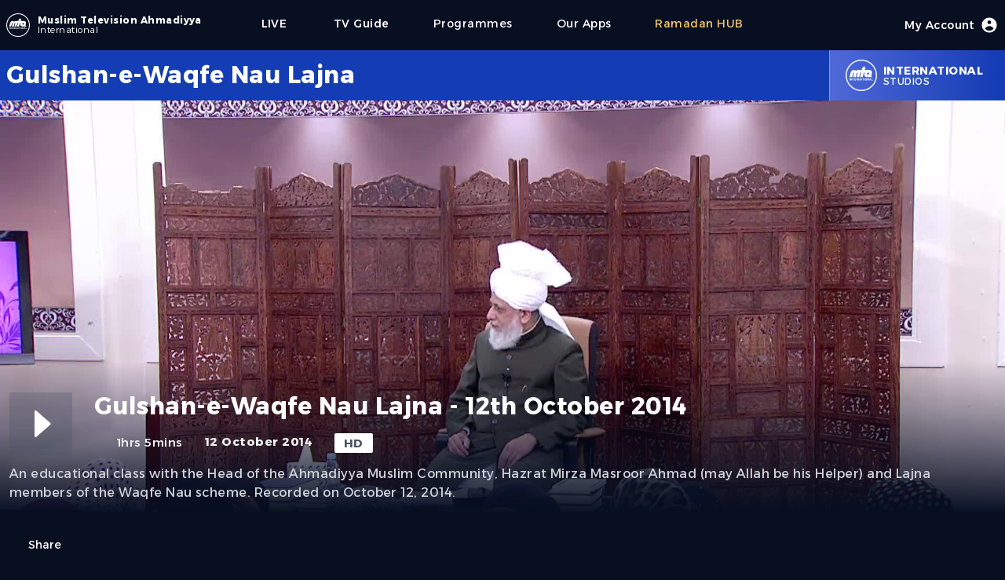

--- FILE ---
content_type: text/html; charset=utf-8
request_url: https://www.mta.tv/programme/30110/gulshan-e-waqfe-nau-lajna-12th-october-2014
body_size: 13894
content:
<!DOCTYPE html><html lang="en"><head><meta charSet="utf-8"/><meta name="viewport" content="width=device-width"/><script>
            (function(w,d,s,l,i){w[l]=w[l]||[];w[l].push({'gtm.start':
            new Date().getTime(),event:'gtm.js'});var f=d.getElementsByTagName(s)[0],
            j=d.createElement(s),dl=l!='dataLayer'?'&l='+l:'';j.async=true;j.src=
            'https://www.googletagmanager.com/gtm.js?id='+i+dl;f.parentNode.insertBefore(j,f);
            })(window,document,'script','dataLayer','GTM-NG4SD9T');
            </script><link rel="icon" type="image/x-icon" href="/favicon/favicon.ico"/><meta name="twitter:card" content="summary_large_image"/><meta name="twitter:site" content="@muslimtv"/><meta name="twitter:creator" content="@muslimtv"/><meta property="og:locale" content="en_IE"/><meta name="robots" content="index,follow"/><meta name="description" content="&lt;p&gt;An educational class with the Head of the Ahmadiyya Muslim Community, Hazrat Mirza Masroor Ahmad (may Allah be his Helper) and Lajna members of the Waqfe Nau scheme. Recorded on October 12, 2014.&lt;/p&gt;"/><meta property="og:title" content="Gulshan-e-Waqfe Nau Lajna - 12th October 2014"/><meta property="og:description" content="&lt;p&gt;An educational class with the Head of the Ahmadiyya Muslim Community, Hazrat Mirza Masroor Ahmad (may Allah be his Helper) and Lajna members of the Waqfe Nau scheme. Recorded on October 12, 2014.&lt;/p&gt;"/><meta property="og:url" content="https://www.mta.tv/programme/30110/gulshan-e-waqfe-nau-lajna-12th-october-2014"/><meta property="og:type" content="video.movie"/><meta property="og:image" content="https://images.mta.tv/sites/default/files/Rub3EyZjE6jDUOfMRROYEP0eFEgw2OXi.jpg"/><meta property="og:image:alt" content="Gulshan-e-Waqfe Nau Lajna - 12th October 2014"/><meta property="og:image:width" content="1920"/><meta property="og:image:height" content="1080"/><meta property="og:site_name" content="MTA International"/><link rel="canonical" href="https://www.mta.tv/programme/30110/gulshan-e-waqfe-nau-lajna-12th-october-2014"/><script type="application/ld+json">{"@context":"https://schema.org","@type":"VideoObject","name":"Gulshan-e-Waqfe Nau Lajna - 12th October 2014","description":"&lt;p&gt;An educational class with the Head of the Ahmadiyya Muslim Community, Hazrat Mirza Masroor Ahmad (may Allah be his Helper) and Lajna members of the Waqfe Nau scheme. Recorded on October 12, 2014.&lt;/p&gt;","contentUrl":"https://www.mta.tv/programme/30110/gulshan-e-waqfe-nau-lajna-12th-october-2014","uploadDate":"2021-10-23T22:16:51.432Z","duration":"","thumbnailUrl":["https://images.mta.tv/sites/default/files/Rub3EyZjE6jDUOfMRROYEP0eFEgw2OXi.jpg"]}</script><title>Gulshan-e-Waqfe Nau Lajna - 12th October 2014</title><meta name="description" content="&lt;p&gt;An educational class with the Head of the Ahmadiyya Muslim Community, Hazrat Mirza Masroor Ahmad (may Allah be his Helper) and Lajna members of the Waqfe Nau scheme. Recorded on October 12, 2014.&lt;/p&gt;"/><link rel="icon" href="/favicon.ico"/><link rel="preload" href="/images/mta_logo_main.svg" as="image" fetchpriority="high"/><meta name="next-head-count" content="25"/><link rel="preload" href="/_next/static/media/56a56a7c8799f891-s.p.woff2" as="font" type="font/woff2" crossorigin="anonymous" data-next-font="size-adjust"/><link rel="preload" href="/_next/static/css/673429593f587ab2.css" as="style"/><link rel="stylesheet" href="/_next/static/css/673429593f587ab2.css" data-n-g=""/><noscript data-n-css=""></noscript><script defer="" nomodule="" src="/_next/static/chunks/polyfills-78c92fac7aa8fdd8.js"></script><script defer="" src="/_next/static/chunks/7510.38f18fc37faa0287.js"></script><script defer="" src="/_next/static/chunks/2703.d0b93e65b68a3b20.js"></script><script defer="" src="/_next/static/chunks/75fc9c18-d8a1bd1b86316a25.js"></script><script defer="" src="/_next/static/chunks/87.5b1f8e6eb0d0f275.js"></script><script defer="" src="/_next/static/chunks/3792.fb020ee48051c7a0.js"></script><script defer="" src="/_next/static/chunks/6747.7399968bde49ef12.js"></script><script defer="" src="/_next/static/chunks/942-9d7b08f7fda76957.js"></script><script defer="" src="/_next/static/chunks/14.4f753019ff03a15a.js"></script><script defer="" src="/_next/static/chunks/6268.73e875e0f8821a76.js"></script><script defer="" src="/_next/static/chunks/5601.7abe8c40287ec303.js"></script><script src="/_next/static/chunks/webpack-d1c5fc1cd5b0c978.js" defer=""></script><script src="/_next/static/chunks/framework-8387adc627423465.js" defer=""></script><script src="/_next/static/chunks/main-931700f92acc5e10.js" defer=""></script><script src="/_next/static/chunks/pages/_app-fcc989bf1b574926.js" defer=""></script><script src="/_next/static/chunks/3061-6d9c6548b89d2762.js" defer=""></script><script src="/_next/static/chunks/2800-a537a45fa0817a1d.js" defer=""></script><script src="/_next/static/chunks/6179-0ab948f26e2e6605.js" defer=""></script><script src="/_next/static/chunks/9238-86460f7262bfd168.js" defer=""></script><script src="/_next/static/chunks/8908-59be1d05201a61c1.js" defer=""></script><script src="/_next/static/chunks/pages/programme/%5Bpid%5D/%5B...slug%5D-d8b88eb4c4e3bddc.js" defer=""></script><script src="/_next/static/WPrbCvU_wL1eZxdXOyDD7/_buildManifest.js" defer=""></script><script src="/_next/static/WPrbCvU_wL1eZxdXOyDD7/_ssgManifest.js" defer=""></script></head><noscript><iframe src="https://www.googletagmanager.com/ns.html?id=GTM-NG4SD9T" height="0" width="0" style="display:none;visibility:hidden"></iframe></noscript><body class="font-sanserif flex justify-center h-screen bg-mta-deep-blue-a bg-cover select-none w-full"><div class="max-w-screen-md lg:max-w-screen w-full"><div class="mx-16px"><div id="__next"><main class="__variable_2bd62d font-sanserif tracking-[0.03rem]"><div class="flex w-full justify-center h-masthead-g md:h-masthead-g-md"><div class="flex justify-center items-center bg-mta-deep-blue-a shadow-sm w-full" role="banner"><div class="flex justify-start items-center flex-grow"><a class="items-center text-white cursor-pointer" href="https://www.mta.tv"><div class="flex items-center justify-center"><div class="flex relative h-9 w-9"><img alt="MTA Logo" loading="lazy" width="30" height="30" decoding="async" data-nimg="1" class="align-self-center rounded-md" style="color:transparent" src="/_next/static/media/mta_logo_main.713a9889.svg"/></div><div class="flex flex-col ml-1 justify-center"><div class="text-xs font-bold"><span class="lg:flex hidden">Muslim Television Ahmadiyya</span><span class="sm:flex lg:hidden">MTA</span></div><div class="text-xs font-light -mt-1"><span class="">International</span></div></div></div></a><div class="flex md:hidden items-center h-full"><a class="flex flex-col justify-center items-center mx-7 font-medium text-base text-white cursor-pointer h-full" href="/live/1"><span class="text-sm">LIVE</span><div class="h-1 w-full rounded-lg px-3 "></div></a><a class="flex flex-col font-medium text-base text-mta-tertiary-c cursor-pointer h-full" href="/eng/collection/vwund3eifik/ramadan"><span class="text-sm">Ramadan</span><div class="h-1 w-full rounded-lg px-3 "></div></a><div class="md:flex hidden"><div class="flex flex-col items-center justify-center text-sm lg:text-sm  mx-7 text-white    cursor-pointer h-full" href="https://www.mta.tv/programs"><div class="">Programmes</div><div class="h-1 w-full rounded-lg px-5 "></div></div><div class="flex flex-col items-center justify-center text-sm lg:text-sm  mx-7 text-white    cursor-pointer h-full" href="https://beta.mta.tv/app"><div class="">Our Apps</div><div class="h-1 w-full rounded-lg px-5 "></div></div><div class="flex flex-col items-center justify-center text-sm lg:text-sm  mx-7 text-mta-tertiary-c    cursor-pointer h-full" href="https://beta.mta.tv/eng/collection/vwund3eifik/ramadan"><div class="">Ramadan HUB</div><div class="h-1 w-full rounded-lg px-5 "></div></div></div></div><div class="hidden md:flex items-center lg:ml-11 h-full my-1"><a class="flex flex-col justify-center items-center mx-7 font-medium text-base text-white cursor-pointer h-full" href="/live/1"><span class="text-sm">LIVE</span><div class="h-1 w-full rounded-lg px-5 "></div></a><a class="flex flex-col justify-center items-center mx-7 font-medium text-base text-white cursor-pointer h-full" href="/tv-guide">              <span class="text-sm">TV Guide</span><div class="h-1 w-full rounded-lg px-5 "></div></a><div class="flex flex-col items-center justify-center text-sm lg:text-sm  mx-7 text-white    cursor-pointer h-full" href="https://www.mta.tv/programs"><div class="">Programmes</div><div class="h-1 w-full rounded-lg px-5 "></div></div><div class="flex flex-col items-center justify-center text-sm lg:text-sm  mx-7 text-white    cursor-pointer h-full" href="https://beta.mta.tv/app"><div class="">Our Apps</div><div class="h-1 w-full rounded-lg px-5 "></div></div><div class="flex flex-col items-center justify-center text-sm lg:text-sm  mx-7 text-mta-tertiary-c    cursor-pointer h-full" href="https://beta.mta.tv/eng/collection/vwund3eifik/ramadan"><div class="">Ramadan HUB</div><div class="h-1 w-full rounded-lg px-5 "></div></div></div></div><div class="flex items-center justify-center h-full mr-7 md:mr-0"><div class="flex font-medium text-base text-white cursor-pointer"><div class="flex-none"></div><div class="flex justify-center items-center"><span class="text-sm hidden lg:block">My Account</span><div class="w-6 h-6 ml-2"><svg xmlns="http://www.w3.org/2000/svg" viewBox="0 0 20 20" fill="currentColor"><path fill-rule="evenodd" d="M18 10a8 8 0 11-16 0 8 8 0 0116 0zm-6-3a2 2 0 11-4 0 2 2 0 014 0zm-2 4a5 5 0 00-4.546 2.916A5.986 5.986 0 0010 16a5.986 5.986 0 004.546-2.084A5 5 0 0010 11z" clip-rule="evenodd"></path></svg></div></div><div class="flex-none"><div class="h-1 w-full rounded-lg "></div></div></div></div><div class="flex flex-col md:hidden items-center justify-center"><button type="button" id="mobile" aria-label="Menu"><svg class="w-6 h-6 text-gray-300" x-show="! showMenu" fill="none" stroke-linecap="round" stroke-linejoin="round" stroke-width="2" viewBox="0 00 24 24" stroke="currentColor"><path d="m4 6h16M4 12h16M4 18h16"></path></svg></button><div class="hidden w-full absolute top-16 left-0 md:top-0 content-center" id="mobileMenu"><div class="relative text-center z-20 bg-mta-primary-a pt-5 pb-10"><a class="block mx-auto w-max text-lg text-white mb-2 py-3  cursor-pointer h-full" href="/tv-guide"><div class="flex-none"></div><div class="flex items-center justify-center flex-grow">TV Guide</div><div class="flex-none"><div class="h-1 w-full rounded-lg "></div></div></a><a class="block mx-auto w-max text-lg text-white mb-2 py-3  cursor-pointer h-full" href="https://www.mta.tv/programs"><div class="flex-none"></div><div class="flex items-center justify-center flex-grow">Programmes</div><div class="flex-none"><div class="h-1 w-full rounded-lg "></div></div></a><a class="block mx-auto w-max text-lg text-white mb-2 py-3  cursor-pointer h-full" href="https://beta.mta.tv/app"><div class="flex-none"></div><div class="flex items-center justify-center flex-grow">Our Apps</div><div class="flex-none"><div class="h-1 w-full rounded-lg "></div></div></a><a class="block mx-auto w-max text-lg text-white mb-2 py-3  cursor-pointer h-full" href="https://beta.mta.tv/eng/collection/vwund3eifik/ramadan"><div class="flex-none"></div><div class="flex items-center justify-center flex-grow">Ramadan HUB</div><div class="flex-none"><div class="h-1 w-full rounded-lg "></div></div></a></div></div></div></div></div><div><div class="flex flex-col w-full"><div class="flex items-center justify-center bg-mta-primary-a h-masthead-l xs:h-masthead-l-xs md:h-masthead-l-md ml-[calc((100vw-100%)*-0.5)] pl-[calc((100vw-100%)*0.5)] mr-[calc((100vw-100%)*-0.5)] pr-[calc((100vw-100%)*0.5)]"><div class="flex h-full max-w-screen w-full text-white"><div class="flex flex-col justify-center flex-grow"><div class="flex font-bold text-xl md:text-3xl line-clamp-2">Gulshan-e-Waqfe Nau Lajna</div><div class="text-xs"></div></div><div class="flex justify-center items-center h-full bg-gradient-to-r from-mta-primary-b to-mta-primary-a border-l border-white/50 px-5 cursor-pointer hover:from-mta-primary-b hover:to-mta-primary-b duration-300"><div class="flex relative md:h-10 md:w-10 h-7 w-7"><img alt="Logo" loading="lazy" decoding="async" data-nimg="fill" class="align-self-center rounded-md" style="position:absolute;height:100%;width:100%;left:0;top:0;right:0;bottom:0;color:transparent" src="/images/mta_logo_main.svg"/></div><div class="flex flex-col text-xs pl-2"><div class="font-bold md:text-sm text-xs md:uppercase capitalize">international</div><div class="-mt-1 md:uppercase">Studios</div></div></div></div></div><div class="flex w-full"><div class="text-white pb-60 w-full"><div class="flex justify-center bg-gray-900 ml-[calc((100vw-100%)*-0.5)] pl-[calc((100vw-100%)*0.5)] mr-[calc((100vw-100%)*-0.5)] pr-[calc((100vw-100%)*0.5)]"><div class="relative flex flex-col items-center justify-center h-full w-screen"><div class="relative w-screen h-full aspect-w-16 aspect-h-9"><div class="bg-mta-smart-blue/80 items-start justify-center flex h-full"><div class="relative w-32 h-32 mt-20 sm:w-44 sm:h-44 md:w-64 md:h-64 lg:w-96 lg:h-96  lg:mt-40 md:mt-20"><img alt="Gulshan-e-Waqfe Nau Lajna - 12th October 2014" fetchpriority="high" decoding="async" data-nimg="fill" class="opacity-10" style="position:absolute;height:100%;width:100%;left:0;top:0;right:0;bottom:0;color:transparent" src="/images/mta_logo_main.svg"/></div></div></div><div class="md:absolute xl:bottom-0 md:-bottom-20 -bottom-30 w-full px-3 duration-300"><div class="flex flex-col"><div class="flex justify-center items-center pb-5 md:pt-10 pt-3 xl:pb-36 lg:pb-10 z-10 w-screen bg-gradient-to-b from-transparent via-mta-deep-blue-a to-mta-deep-blue-a ml-[calc((100vw-100%)*-0.5)] pl-[calc((100vw-100%)*0.5)] mr-[calc((100vw-100%)*-0.5)] pr-[calc((100vw-100%)*0.5)]"><div class="max-w-screen w-full"><div class="flex flex-col"><div class="flex z-10"><div class="flex h-20 w-20 mr-7"><div class="flex w-20 h-20 bg-gray-600/30 hover:bg-gray-600/60 duration-300 rounded-sm cursor-pointer"><div class="flex items-center justify-center w-full"><div data-insights-index="studio-online-web-prod"><div id="hits"><div class="hit" data-insights-object-id="null"><div class="w-16 h-16 text-white"><svg viewBox="0 0 24 24" version="1.1"><g stroke="none" stroke-width="1" fill="none" fill-rule="evenodd"><rect x="0" y="0" width="24" height="24"></rect><path class="playButton" d="M9.82866499,18.2771971 L16.5693679,12.3976203 C16.7774696,12.2161036 16.7990211,11.9002555 16.6175044,11.6921539 C16.6029128,11.6754252 16.5872233,11.6596867 16.5705402,11.6450431 L9.82983723,5.72838979 C9.62230202,5.54622572 9.30638833,5.56679309 9.12422426,5.7743283 C9.04415337,5.86555116 9,5.98278612 9,6.10416552 L9,17.9003957 C9,18.1765381 9.22385763,18.4003957 9.5,18.4003957 C9.62084305,18.4003957 9.73759731,18.3566309 9.82866499,18.2771971 Z" fill="currentColor">Play</path></g></svg></div></div></div></div></div></div></div><div class="flex flex-col items-start justify-start z-10 w-full"><div class="flex w-full justify-center mb-4"><div class="flex flex-grow md:text-3xl sm:text-2xl text-xl font-bold pr-2"></div><div class="flex pl-2"><div class="flex"></div></div></div><div class="flex items-start text-[15px] space-x-[1.75rem]"><div class="flex items-center font-medium text-gray-100"><div class="flex w-6 h-6 mr-1 pb-0.5"><svg viewBox="0 0 24 24" version="1.1"><g stroke="none" stroke-width="1" fill="none" fill-rule="evenodd"><rect x="0" y="0" width="24" height="24"></rect><path d="M12,22 C7.02943725,22 3,17.9705627 3,13 C3,8.02943725 7.02943725,4 12,4 C16.9705627,4 21,8.02943725 21,13 C21,17.9705627 16.9705627,22 12,22 Z" fill="currentColor" opacity="0.3"></path><path d="M11.9630156,7.5 L12.0475062,7.5 C12.3043819,7.5 12.5194647,7.69464724 12.5450248,7.95024814 L13,12.5 L16.2480695,14.3560397 C16.403857,14.4450611 16.5,14.6107328 16.5,14.7901613 L16.5,15 C16.5,15.2109164 16.3290185,15.3818979 16.1181021,15.3818979 C16.0841582,15.3818979 16.0503659,15.3773725 16.0176181,15.3684413 L11.3986612,14.1087258 C11.1672824,14.0456225 11.0132986,13.8271186 11.0316926,13.5879956 L11.4644883,7.96165175 C11.4845267,7.70115317 11.7017474,7.5 11.9630156,7.5 Z" fill="currentColor"></path></g></svg></div><div class="flex md:hidden">1h 5m</div><div class="md:flex hidden">1hrs 5mins</div></div><div class="font-bold text-gray-100"><span class="md:hidden">12 Oct 14</span><span class="md:flex hidden">12 October 2014</span></div><div class="bg-white px-3 text-gray-600 rounded-sm font-bold py-[0.1rem]">HD</div></div></div></div></div><div class="flex flex-grow text-md text-gray-300 pt-3"><div class="z-20 line-clamp-4"><p>An educational class with the Head of the Ahmadiyya Muslim Community, Hazrat Mirza Masroor Ahmad (may Allah be his Helper) and Lajna members of the Waqfe Nau scheme. Recorded on October 12, 2014.</p></div></div><div class="flex items-center mt-11"><div class="flex items-center z-10"><button class="flex text-sm cursor-pointer"><div class="flex w-5 h-5 mr-1"><svg viewBox="0 0 24 24" version="1.1"><g stroke="none" stroke-width="1" fill="none" fill-rule="evenodd"><rect x="0" y="0" width="24" height="24"></rect><path d="M10.9,2 C11.4522847,2 11.9,2.44771525 11.9,3 C11.9,3.55228475 11.4522847,4 10.9,4 L6,4 C4.8954305,4 4,4.8954305 4,6 L4,18 C4,19.1045695 4.8954305,20 6,20 L18,20 C19.1045695,20 20,19.1045695 20,18 L20,16 C20,15.4477153 20.4477153,15 21,15 C21.5522847,15 22,15.4477153 22,16 L22,18 C22,20.209139 20.209139,22 18,22 L6,22 C3.790861,22 2,20.209139 2,18 L2,6 C2,3.790861 3.790861,2 6,2 L10.9,2 Z" fill="currentColor" fill-rule="nonzero" opacity="0.3"></path><path d="M24.0690576,13.8973499 C24.0690576,13.1346331 24.2324969,10.1246259 21.8580869,7.73659596 C20.2600137,6.12944276 17.8683518,5.85068794 15.0081639,5.72356847 L15.0081639,1.83791555 C15.0081639,1.42370199 14.6723775,1.08791555 14.2581639,1.08791555 C14.0718537,1.08791555 13.892213,1.15726043 13.7542266,1.28244533 L7.24606818,7.18681951 C6.93929045,7.46513642 6.9162184,7.93944934 7.1945353,8.24622707 C7.20914339,8.26232899 7.22444472,8.27778811 7.24039592,8.29256062 L13.7485543,14.3198102 C14.0524605,14.6012598 14.5269852,14.5830551 14.8084348,14.2791489 C14.9368329,14.140506 15.0081639,13.9585047 15.0081639,13.7695393 L15.0081639,9.90761477 C16.8241562,9.95755456 18.1177196,10.0730665 19.2929978,10.4469645 C20.9778605,10.9829796 22.2816185,12.4994368 23.2042718,14.996336 L23.2043032,14.9963244 C23.313119,15.2908036 23.5938372,15.4863432 23.9077781,15.4863432 L24.0735976,15.4863432 C24.0735976,15.0278051 24.0690576,14.3014082 24.0690576,13.8973499 Z" fill="currentColor" fill-rule="nonzero" transform="translate(15.536799, 8.287129) scale(-1, 1) translate(-15.536799, -8.287129) "></path></g></svg></div>Share</button></div></div></div></div></div></div></div></div><div class="xl:mt-5 md:mt-24 mt-5"><div class="w-full"><div class="flex mb-11 border-t border-b border-gray-700 w-full py-2"><div class="text-md text-white/90">More from<!-- --> <span class="font-bold text-white">Gulshan-e-Waqfe Nau Lajna</span></div></div><div class="flex w-full mt-2"><div class="grid lg:grid-cols-5 md:grid-cols-4 sm:grid-cols-3 grid-cols-2 w-full gap-x-3 gap-y-10"></div></div></div></div></div></div></div></div><div class="flex flex-col ml-[calc((100vw-100%)*-0.5)] pl-[calc((100vw-100%)*0.5)] mr-[calc((100vw-100%)*-0.5)] pr-[calc((100vw-100%)*0.5)] bg-mta-primary-a"><div class="flex flex-col sm:flex-row justify-between pt-9 text-white text-xl font-base sm:font-bold sm:text-xs md:text-sm w-full sm:pr-9"><div class="flex flex-col items-center md:items-start"><div class=""><div class="flex items-center"><div class="h-9 w-9 mr-2"><img alt="MTA Logo" loading="lazy" width="36" height="36" decoding="async" data-nimg="1" class="align-self-center rounded-md" style="color:transparent" src="/images/mta_logo_main.svg"/></div><div class="flex flex-col"><div class="text-md font-bold">Muslim Television Ahmadiyya</div><div class="text-xs font-bold -mt-1">International</div></div></div></div><div class="flex flex-col items-center sm:items-start text-xs mt-3 sm:ml-11 w-full sm:w-auto sm:bg-transparent bg-white/10 sm:py-0 py-2"><div class="font-light">A division of<!-- --> <span class="font-bold">Al-Shirkatul Islamiyyah</span></div><div class="flex sm:flex-col flex-row items-center sm:items-start justify-center font-light"><div class="sm:mt-1 sm:px-0 pr-3">Charity No. 295197</div><div>Reg. No. 2051424</div></div></div></div><div class="flex flex-col items-center sm:items-start mt-9 sm:mt-0"><a class="py-1" href="/live/1">LIVE</a><a class="py-1" href="/vod">Videos</a><a class="py-1" href="/tv-guide">TV Guide</a><a class="py-1" href="/programs">Programmes</a><a class="py-1" href="/kids">Kids Space</a><a class="py-1" href="/node/421986">Our Apps</a></div><div class="flex flex-col items-center sm:items-start"><a class="py-1" href="/supported-devices">Supported Devices</a><a class="py-1" href="/satellite-info">Satellite Info</a><a class="py-1" href="/term-of-use">Terms of Use</a><a class="py-1" href="/affiliated-website">Websites</a></div><div class="flex flex-col items-center sm:items-start"><a class="py-1" href="/legal">Legal</a><a class="py-1" href="/contactus">Contact Us</a><a class="py-1" href="/aboutus">About Us</a><a class="py-1" href="/privacy-policy">Privacy Policy</a></div></div><div class="flex justify-between items-center mt-20 py-5 text-white text-sm bg-mta-smart-blue ml-[calc((100vw-100%)*-0.5)] pl-[calc((100vw-100%)*0.5)] mr-[calc((100vw-100%)*-0.5)] pr-[calc((100vw-100%)*0.5)]"><div class="font-bold">Copyright © 2022 MTA International</div><div class="flex justify-center items-center"><a target="_blank" class="h-7 w-7 mx-2 mt-1 cursor-pointer" href="https://www.youtube.com/user/mtaOnline1"><svg viewBox="0 0 24 24" version="1.1"><g stroke="none" stroke-width="1" fill="none" fill-rule="evenodd"><rect x="0" y="0" width="24" height="24"></rect><path d="M4.22266882,4 L19.8367728,4.00001353 C21.3873185,4.00001353 22.6823897,5.1816009 22.8241881,6.72564925 C22.9414021,8.00199653 23.0000091,9.40113909 23.0000091,10.9230769 C23.0000091,12.7049599 22.9196724,14.4870542 22.758999,16.26936 L22.7589943,16.2693595 C22.6196053,17.8155637 21.3235899,19 19.7711155,19 L4.22267091,19.0000022 C2.6743525,19.0000022 1.38037032,17.8217109 1.23577882,16.2801587 C1.07859294,14.6043323 1,13.0109461 1,11.5 C1,9.98905359 1.07859298,8.39566699 1.23577893,6.7198402 L1.23578022,6.71984032 C1.38037157,5.17828994 2.67435224,4 4.22266882,4 Z" fill="currentColor" opacity="1"></path><path d="M11.1821576,14.8052934 L15.5856084,11.7952868 C15.8135802,11.6394552 15.8720614,11.3283211 15.7162299,11.1003494 C15.6814583,11.0494808 15.6375838,11.0054775 15.5868174,10.970557 L11.1833666,7.94156929 C10.9558527,7.78507001 10.6445485,7.84263875 10.4880492,8.07015268 C10.4307018,8.15352258 10.3999996,8.25233045 10.3999996,8.35351969 L10.3999996,14.392514 C10.3999996,14.6686564 10.6238572,14.892514 10.8999996,14.892514 C11.000689,14.892514 11.0990326,14.8621141 11.1821576,14.8052934 Z" fill="#000000"></path></g></svg></a><a target="_blank" class="h-7 w-7 mx-2 mt-2 cursor-pointer" href="https://twitter.com/muslimtv"><svg version="1.1" x="0px" y="0px" viewBox="0 0 248 204"><g id="Logo_1_"><path fill="currentColor" d="M221.95,51.29c0.15,2.17,0.15,4.34,0.15,6.53c0,66.73-50.8,143.69-143.69,143.69v-0.04 C50.97,201.51,24.1,193.65,1,178.83c3.99,0.48,8,0.72,12.02,0.73c22.74,0.02,44.83-7.61,62.72-21.66 c-21.61-0.41-40.56-14.5-47.18-35.07c7.57,1.46,15.37,1.16,22.8-0.87C27.8,117.2,10.85,96.5,10.85,72.46c0-0.22,0-0.43,0-0.64 c7.02,3.91,14.88,6.08,22.92,6.32C11.58,63.31,4.74,33.79,18.14,10.71c25.64,31.55,63.47,50.73,104.08,52.76 c-4.07-17.54,1.49-35.92,14.61-48.25c20.34-19.12,52.33-18.14,71.45,2.19c11.31-2.23,22.15-6.38,32.07-12.26 c-3.77,11.69-11.66,21.62-22.2,27.93c10.01-1.18,19.79-3.86,29-7.95C240.37,35.29,231.83,44.14,221.95,51.29z"></path></g></svg></a><a target="_blank" class="h-7 w-7 mx-2 cursor-pointer" href="https://www.facebook.com/tv.mtainternational"><svg version="1.0" x="0px" y="0px" viewBox="0 0 50 50" class="icon icons8-Facebook-Filled"><path fill="currentColor" d="M40,0H10C4.486,0,0,4.486,0,10v30c0,5.514,4.486,10,10,10h30c5.514,0,10-4.486,10-10V10C50,4.486,45.514,0,40,0z M39,17h-3 c-2.145,0-3,0.504-3,2v3h6l-1,6h-5v20h-7V28h-3v-6h3v-3c0-4.677,1.581-8,7-8c2.902,0,6,1,6,1V17z"></path></svg></a></div></div></div></main></div></div></div><script id="__NEXT_DATA__" type="application/json">{"props":{"pageProps":{"seo":{"title":"Gulshan-e-Waqfe Nau Lajna - 12th October 2014","description":"\u003cp\u003eAn educational class with the Head of the Ahmadiyya Muslim Community, Hazrat Mirza Masroor Ahmad (may Allah be his Helper) and Lajna members of the Waqfe Nau scheme. Recorded on October 12, 2014.\u003c/p\u003e","studio":"international","studioId":"1","brand":"Gulshan-e-Waqfe Nau Lajna","permalink":"/programme/30110/gulshan-e-waqfe-nau-lajna-12th-october-2014","availableFrom":"2021-10-23T22:16:51.432Z","duration":"","thumbnailUrls":["https://images.mta.tv/sites/default/files/Rub3EyZjE6jDUOfMRROYEP0eFEgw2OXi.jpg"],"playback":["https://mta-vod.akamaized.net/58090/1986d725-3989-49bf-af8d-891d6c11e58a/mp4/6ce09acd-4aa4-49ec-9460-d5da26f3f3b1_Mp4_Avc_Aac_16x9_1920x1080p_24Hz_8.5Mbps_qvbr.mp4"],"isBot":false},"metadata":{"availableFrom_timestamp":1635027411432,"liveEventEndAt_timestamp":0,"recordDate_timestamp":1413072000000,"revisionId":67842,"noIndex":false,"availableFrom":"2021-10-23T22:16:51.432Z","upid":30110,"pid":"58090","teaserImage":{"16x9":"/sites/default/files/Rub3EyZjE6jDUOfMRROYEP0eFEgw2OXi.jpg"},"permalink":"/programme/30110/gulshan-e-waqfe-nau-lajna-12th-october-2014","isPromo":false,"isLiveEvent":false,"liveEventEndAt":null,"brandId":23,"brand":"Gulshan-e-Waqfe Nau Lajna","categories":["Classes"],"categories_hierarchical":{"lvl0":["Educational"],"lvl1":["Educational \u003e Classes"]},"recordDate":"2014-10-12","recordedYear":2014,"recordedMonth":10,"recordedDay":12,"tags":{"lvl0":["studio-MTA International","brand-Gulshan-e-Waqfe Nau Lajna","km-Khalifatul Masih V","category-Classes"],"lvl1":["brand-Gulshan-e-Waqfe Nau Lajna \u003e km-Khalifatul Masih V","brand-Gulshan-e-Waqfe Nau Lajna \u003e country-United Kingdom                                    ","studio-MTA International \u003e year-2014","brand-Gulshan-e-Waqfe Nau Lajna \u003e year-2014","category-Classes \u003e year-2014","km-Khalifatul Masih V \u003e year-2014","km-Khalifatul Masih V \u003e country-United Kingdom                                    ","category-Classes \u003e country-United Kingdom                                    ","category-Classes \u003e km-Khalifatul Masih V"],"lvl2":["brand-Gulshan-e-Waqfe Nau Lajna \u003e year-2014 \u003e country-United Kingdom                                    ","brand-Gulshan-e-Waqfe Nau Lajna \u003e country-United Kingdom                                     \u003e year-2014","category-Classes \u003e country-United Kingdom                                     \u003e year-2014","category-Classes \u003e year-2014 \u003e country-United Kingdom                                    ","km-Khalifatul Masih V \u003e year-2014 \u003e country-United Kingdom                                    ","km-Khalifatul Masih V \u003e country-United Kingdom                                     \u003e year-2014"]},"tags_strict":{"lvl0":["studio-1","brand-23","km-5","category-20002"],"lvl1":["brand-23 \u003e km-5","brand-23 \u003e country-223","studio-1 \u003e year-2014","brand-23 \u003e year-2014","category-20002 \u003e year-2014","km-5 \u003e year-2014","km-5 \u003e country-223","category-20002 \u003e country-223","category-20002 \u003e km-5"],"lvl2":["brand-23 \u003e year-2014 \u003e country-223","brand-23 \u003e country-223 \u003e year-2014","category-20002 \u003e country-223 \u003e year-2014","category-20002 \u003e year-2014 \u003e country-223","km-5 \u003e year-2014 \u003e country-223","km-5 \u003e country-223 \u003e year-2014"]},"teaser_image_legacy":"/sites/default/files/Rub3EyZjE6jDUOfMRROYEP0eFEgw2OXi.jpg","permalink_legacy":"/id/Rub3EyZjE6jDUOfMRROYEP0eFEgw2OXi/Gulshan-e-Waqfe-Nau-Lajna/Gulshan-e-Waqfe-Nau-Lajna-12th-October","redirects":[],"redirects_legacy":["20141012gulshan-e-waqfenaulajnaeditedmp4","gulshan-e-waqfe-nau-lajna/gulshan-e-waqfe-nau-lajna-12th-october-2014","id/Rub3EyZjE6jDUOfMRROYEP0eFEgw2OXi/Gulshan-e-Waqfe-Nau-Lajna/Gulshan-e-Waqfe-Nau-Lajna-12th-October"],"updatedAt":"2023-12-12T19:18:10.902Z","title_eng":"Gulshan-e-Waqfe Nau Lajna - 12th October 2014","titleShort_eng":"Gulshan-e-Waqfe Nau Lajna - 12th October 2014","description_eng":"\u003cp\u003eAn educational class with the Head of the Ahmadiyya Muslim Community, Hazrat Mirza Masroor Ahmad (may Allah be his Helper) and Lajna members of the Waqfe Nau scheme. Recorded on October 12, 2014.\u003c/p\u003e","content_eng":null,"keywords_eng":null,"playback":{"legacytv":"https://mta-vod.akamaized.net/58090/1986d725-3989-49bf-af8d-891d6c11e58a/hls/6ce09acd-4aa4-49ec-9460-d5da26f3f3b1.m3u8","akamaiHlsTvUrl":"https://mta-vod.akamaized.net/58090/1986d725-3989-49bf-af8d-891d6c11e58a/hls/6ce09acd-4aa4-49ec-9460-d5da26f3f3b1_tv.m3u8","default":"https://mta-vod.akamaized.net/58090/1986d725-3989-49bf-af8d-891d6c11e58a/hls/6ce09acd-4aa4-49ec-9460-d5da26f3f3b1_default.m3u8","mp4":["https://mta-vod.akamaized.net/58090/1986d725-3989-49bf-af8d-891d6c11e58a/mp4/6ce09acd-4aa4-49ec-9460-d5da26f3f3b1_Mp4_Avc_Aac_16x9_1920x1080p_24Hz_8.5Mbps_qvbr.mp4"]},"encodingProfile":1080,"durationSeconds":3901.04,"_highlightResult":{"availableFrom_timestamp":{"value":"1635027411432","matchLevel":"none","matchedWords":[]},"recordDate_timestamp":{"value":"1413072000000","matchLevel":"none","matchedWords":[]},"pid":{"value":"58090","matchLevel":"none","matchedWords":[]},"permalink":{"value":"/programme/30110/gulshan-e-waqfe-nau-lajna-12th-october-2014","matchLevel":"none","matchedWords":[]},"brand":{"value":"Gulshan-e-Waqfe Nau Lajna","matchLevel":"none","matchedWords":[]},"recordedYear":{"value":"2014","matchLevel":"none","matchedWords":[]},"tags":{"lvl0":[{"value":"studio-MTA International","matchLevel":"none","matchedWords":[]},{"value":"brand-Gulshan-e-Waqfe Nau Lajna","matchLevel":"none","matchedWords":[]},{"value":"km-Khalifatul Masih V","matchLevel":"none","matchedWords":[]},{"value":"category-Classes","matchLevel":"none","matchedWords":[]}]},"tags_strict":{"lvl0":[{"value":"studio-1","matchLevel":"none","matchedWords":[]},{"value":"brand-23","matchLevel":"none","matchedWords":[]},{"value":"km-5","matchLevel":"none","matchedWords":[]},{"value":"category-20002","matchLevel":"none","matchedWords":[]}]},"redirects_legacy":[{"value":"20141012gulshan-e-waqfenaulajnaeditedmp4","matchLevel":"none","matchedWords":[]},{"value":"gulshan-e-waqfe-nau-lajna/gulshan-e-waqfe-nau-lajna-12th-october-2014","matchLevel":"none","matchedWords":[]},{"value":"id/Rub3EyZjE6jDUOfMRROYEP0eFEgw2OXi/Gulshan-e-Waqfe-Nau-Lajna/Gulshan-e-Waqfe-Nau-Lajna-12th-October","matchLevel":"none","matchedWords":[]}],"title_eng":{"value":"Gulshan-e-Waqfe Nau Lajna - 12th October 2014","matchLevel":"none","matchedWords":[]},"encodingProfile":{"value":"1080","matchLevel":"none","matchedWords":[]}},"objectID":"30110"},"similar":{"hits":[{"revisionId":108086,"noIndex":false,"availableFrom":"2024-06-30T13:00:27.000Z","availableFrom_timestamp":1719752427000,"upid":44742,"pid":"60430","teaserImage":{"16x9":"/60430/5cc90902-f1a1-4ed8-ac8b-486276c70f62/thumbnails/72f495c3-bf21-47e0-a7b0-759cab28b0fe_thumb.0000003.jpg"},"permalink":"/programme/44742/gulshan-e-waqf-e-nau-lajna","isPromo":false,"isLiveEvent":false,"liveEventEndAt":null,"liveEventEndAt_timestamp":0,"brandId":23,"brand":"Gulshan-e-Waqfe Nau Lajna","categories":["Misc","Discussion","Q\u0026A","Classes","Classes"],"categories_hierarchical":{"lvl0":["Advertisment","Educational","Educational","Kids","Educational"],"lvl1":["Advertisment \u003e Misc","Educational \u003e Discussion","Educational \u003e Q\u0026A","Kids \u003e Classes","Educational \u003e Classes"]},"recordDate":"2012-01-22","recordDate_timestamp":1327190400000,"recordedYear":2012,"recordedMonth":1,"recordedDay":22,"tags":{"lvl0":["studio-MTA International","brand-Gulshan-e-Waqfe Nau Lajna","km-Khalifatul Masih V","category-Misc","category-Discussion","category-Q\u0026A","category-Classes","category-Classes"],"lvl1":["brand-Gulshan-e-Waqfe Nau Lajna \u003e km-Khalifatul Masih V","brand-Gulshan-e-Waqfe Nau Lajna \u003e country-United Kingdom","studio-MTA International \u003e year-2012","brand-Gulshan-e-Waqfe Nau Lajna \u003e year-2012","category-Misc \u003e year-2012","category-Discussion \u003e year-2012","category-Q\u0026A \u003e year-2012","category-Classes \u003e year-2012","category-Classes \u003e year-2012","km-Khalifatul Masih V \u003e year-2012","km-Khalifatul Masih V \u003e country-United Kingdom","category-Misc \u003e country-United Kingdom","category-Misc \u003e km-Khalifatul Masih V","category-Discussion \u003e country-United Kingdom","category-Discussion \u003e km-Khalifatul Masih V","category-Q\u0026A \u003e country-United Kingdom","category-Q\u0026A \u003e km-Khalifatul Masih V","category-Classes \u003e country-United Kingdom","category-Classes \u003e km-Khalifatul Masih V","category-Classes \u003e country-United Kingdom","category-Classes \u003e km-Khalifatul Masih V"],"lvl2":["brand-Gulshan-e-Waqfe Nau Lajna \u003e year-2012 \u003e country-United Kingdom","brand-Gulshan-e-Waqfe Nau Lajna \u003e country-United Kingdom \u003e year-2012","category-Misc \u003e country-United Kingdom \u003e year-2012","category-Misc \u003e year-2012 \u003e country-United Kingdom","category-Discussion \u003e country-United Kingdom \u003e year-2012","category-Discussion \u003e year-2012 \u003e country-United Kingdom","category-Q\u0026A \u003e country-United Kingdom \u003e year-2012","category-Q\u0026A \u003e year-2012 \u003e country-United Kingdom","category-Classes \u003e country-United Kingdom \u003e year-2012","category-Classes \u003e year-2012 \u003e country-United Kingdom","category-Classes \u003e country-United Kingdom \u003e year-2012","category-Classes \u003e year-2012 \u003e country-United Kingdom","km-Khalifatul Masih V \u003e year-2012 \u003e country-United Kingdom","km-Khalifatul Masih V \u003e country-United Kingdom \u003e year-2012"]},"tags_strict":{"lvl0":["studio-1","brand-23","km-5","category-2000","category-157","category-6","category-20002","category-20002"],"lvl1":["brand-23 \u003e km-5","brand-23 \u003e country-223","studio-1 \u003e year-2012","brand-23 \u003e year-2012","category-2000 \u003e year-2012","category-157 \u003e year-2012","category-6 \u003e year-2012","category-20002 \u003e year-2012","category-20002 \u003e year-2012","km-5 \u003e year-2012","km-5 \u003e country-223","category-2000 \u003e country-223","category-2000 \u003e km-5","category-157 \u003e country-223","category-157 \u003e km-5","category-6 \u003e country-223","category-6 \u003e km-5","category-20002 \u003e country-223","category-20002 \u003e km-5","category-20002 \u003e country-223","category-20002 \u003e km-5"],"lvl2":["brand-23 \u003e year-2012 \u003e country-223","brand-23 \u003e country-223 \u003e year-2012","category-2000 \u003e country-223 \u003e year-2012","category-2000 \u003e year-2012 \u003e country-223","category-157 \u003e country-223 \u003e year-2012","category-157 \u003e year-2012 \u003e country-223","category-6 \u003e country-223 \u003e year-2012","category-6 \u003e year-2012 \u003e country-223","category-20002 \u003e country-223 \u003e year-2012","category-20002 \u003e year-2012 \u003e country-223","category-20002 \u003e country-223 \u003e year-2012","category-20002 \u003e year-2012 \u003e country-223","km-5 \u003e year-2012 \u003e country-223","km-5 \u003e country-223 \u003e year-2012"]},"encodingProfile":720,"playback":{"default":"https://mta-vod.akamaized.net/60430/5cc90902-f1a1-4ed8-ac8b-486276c70f62/hls/72f495c3-bf21-47e0-a7b0-759cab28b0fe_default.m3u8","mp4":["https://mta-vod.akamaized.net/60430/5cc90902-f1a1-4ed8-ac8b-486276c70f62/mp4/72f495c3-bf21-47e0-a7b0-759cab28b0fe_Mp4_Avc_Aac_16x9_1280x720p_24Hz_6.0Mbps_qvbr.mp4"]},"durationSeconds":4062.48,"redirects":[],"updatedAt":"2024-06-24T21:29:22.987Z","title_eng":"Gulshan-e-Waqf-e-Nau Lajna","titleShort_eng":"Gulshan-e-Waqf-e-Nau Lajna","description_eng":"Gulshan-e-Waqf-e-Nau Lajna class with Hadhrat Mirza Masroor Ahmad, Head of the Ahmadiyya Jama'at. Recorded on 22 January 2012. Presentation of MTA International.","content_eng":"null","keywords_eng":null,"objectID":"44742"},{"revisionId":103349,"noIndex":false,"availableFrom":"2023-04-02T15:39:01.000Z","availableFrom_timestamp":1680449941000,"upid":109416,"pid":"109416","teaserImage":{"16x9":"/109416/ac1d5b95-3bce-4d9f-9c0b-f3e36859b586/thumbnails/161aa672-f2b5-4e0b-b2fe-05a4bf09973e_thumb.0000000.jpg"},"permalink":"/programme/109416/gulshan-e-waqfe-nau-lajna-and-nasirat-maryland-usa---12th-october-2022","isPromo":false,"isLiveEvent":false,"liveEventEndAt":null,"liveEventEndAt_timestamp":0,"brandId":23,"brand":"Gulshan-e-Waqfe Nau Lajna","categories":["Classes","Classes"],"categories_hierarchical":{"lvl0":["Kids","Educational"],"lvl1":["Kids \u003e Classes","Educational \u003e Classes"]},"recordDate":"2022-10-12","recordDate_timestamp":1665532800000,"recordedYear":2022,"recordedMonth":10,"recordedDay":12,"tags":{"lvl0":["studio-MTA International","brand-Gulshan-e-Waqfe Nau Lajna","km-Khalifatul Masih V","category-Classes","category-Classes"],"lvl1":["brand-Gulshan-e-Waqfe Nau Lajna \u003e km-Khalifatul Masih V","brand-Gulshan-e-Waqfe Nau Lajna \u003e country-United Kingdom","studio-MTA International \u003e year-2022","brand-Gulshan-e-Waqfe Nau Lajna \u003e year-2022","category-Classes \u003e year-2022","category-Classes \u003e year-2022","km-Khalifatul Masih V \u003e year-2022","km-Khalifatul Masih V \u003e country-United Kingdom","category-Classes \u003e country-United Kingdom","category-Classes \u003e km-Khalifatul Masih V","category-Classes \u003e country-United Kingdom","category-Classes \u003e km-Khalifatul Masih V"],"lvl2":["brand-Gulshan-e-Waqfe Nau Lajna \u003e year-2022 \u003e country-United Kingdom","brand-Gulshan-e-Waqfe Nau Lajna \u003e country-United Kingdom \u003e year-2022","category-Classes \u003e country-United Kingdom \u003e year-2022","category-Classes \u003e year-2022 \u003e country-United Kingdom","category-Classes \u003e country-United Kingdom \u003e year-2022","category-Classes \u003e year-2022 \u003e country-United Kingdom","km-Khalifatul Masih V \u003e year-2022 \u003e country-United Kingdom","km-Khalifatul Masih V \u003e country-United Kingdom \u003e year-2022"]},"tags_strict":{"lvl0":["studio-1","brand-23","km-5","category-20002","category-20002"],"lvl1":["brand-23 \u003e km-5","brand-23 \u003e country-223","studio-1 \u003e year-2022","brand-23 \u003e year-2022","category-20002 \u003e year-2022","category-20002 \u003e year-2022","km-5 \u003e year-2022","km-5 \u003e country-223","category-20002 \u003e country-223","category-20002 \u003e km-5","category-20002 \u003e country-223","category-20002 \u003e km-5"],"lvl2":["brand-23 \u003e year-2022 \u003e country-223","brand-23 \u003e country-223 \u003e year-2022","category-20002 \u003e country-223 \u003e year-2022","category-20002 \u003e year-2022 \u003e country-223","category-20002 \u003e country-223 \u003e year-2022","category-20002 \u003e year-2022 \u003e country-223","km-5 \u003e year-2022 \u003e country-223","km-5 \u003e country-223 \u003e year-2022"]},"encodingProfile":1080,"playback":{"legacytv":"https://mta-vod.akamaized.net/109416/ac1d5b95-3bce-4d9f-9c0b-f3e36859b586/hls/161aa672-f2b5-4e0b-b2fe-05a4bf09973e.m3u8","akamaiHlsTvUrl":"https://mta-vod.akamaized.net/109416/ac1d5b95-3bce-4d9f-9c0b-f3e36859b586/hls/161aa672-f2b5-4e0b-b2fe-05a4bf09973e_tv.m3u8","default":"https://mta-vod.akamaized.net/109416/ac1d5b95-3bce-4d9f-9c0b-f3e36859b586/hls/161aa672-f2b5-4e0b-b2fe-05a4bf09973e_default.m3u8","mp4":["https://mta-vod.akamaized.net/109416/ac1d5b95-3bce-4d9f-9c0b-f3e36859b586/mp4/161aa672-f2b5-4e0b-b2fe-05a4bf09973e_Mp4_Avc_Aac_16x9_1920x1080p_24Hz_8.5Mbps_qvbr.mp4"]},"durationSeconds":3284.6,"redirects":[],"updatedAt":"2025-09-03T17:47:45.107Z","title_eng":"Gulshan-e-Waqfe Nau Lajna and Nasirat - Maryland, USA - 12th October 2022","titleShort_eng":"Gulshan-e-Waqfe Nau Lajna -Maryland, USA - 12th October 2022","description_eng":"An educational class with Lajna and Nasirat members of the Waqfe Nau scheme and Hazrat Mirza Masroor Ahmad (may Allah be his Helper). Recorded on October 12, 2022 in Maryland, USA.","content_eng":"null","keywords_eng":"Gulshan-e-Waqf-e-Nau, Hazrat Mirza Masroor Ahmad, khilafat, khalifa, Huzur, Huzoor, Islam, Ahmadiyyat, Ahmadi, Muslim, MTA International, lajna, nasirat, Maryland, USA, ","permalink_legacy":"/id/109416/Gulshan-e-Waqfe-Nau-Lajna/Gulshan-e-Waqfe-Nau-Lajna-and-Nasirat-Maryland-USA-12th-October","teaser_image_legacy":"/sites/default/files/Gulshan-e-Waqfe-Nau-Lajna-and-Nasirat---Maryland%2C-USA---12th-October-2022.jpg","redirects_legacy":["id/109416/Gulshan-e-Waqfe-Nau-Lajna/Gulshan-e-Waqfe-Nau-Lajna-and-Nasirat-Maryland-USA-12th-October"],"generated_topics":[{"topic":"Introduction","timestamp":"00:00:07.160"},{"topic":"Tilawat","timestamp":"00:00:12.440"},{"topic":"Hadith","timestamp":"00:06:21.920"},{"topic":"Books of the Promised Messiah (as)","timestamp":"00:08:36.400"},{"topic":"Nazm","timestamp":"00:11:52.200"},{"topic":"Question and Answer Session","timestamp":"00:18:52.560"}],"textTracks":[{"languageCode":"eng","languageName":"English","url":"https://mta-vod.akamaized.net/109416/ac1d5b95-3bce-4d9f-9c0b-f3e36859b586/hls/cc/109416-eng-cc.vtt","rtl":false}],"objectID":"109416"},{"revisionId":103279,"noIndex":false,"availableFrom":"2023-03-26T09:30:00.000Z","availableFrom_timestamp":1679823000000,"upid":109415,"pid":"109415","teaserImage":{"16x9":"/109415/dbd27f78-db7a-4a1e-97ac-36c5ed825538/thumbnails/46a335e8-aa37-4aad-9bb7-a11fd00d2c93_thumb.0000000.jpg"},"permalink":"/programme/109415/gulshan-e-waqfe-nau-lajna-and-nasirat-texas-usa---5th-october-2022","isPromo":false,"isLiveEvent":false,"liveEventEndAt":null,"liveEventEndAt_timestamp":0,"brandId":23,"brand":"Gulshan-e-Waqfe Nau Lajna","categories":["Classes","Classes"],"categories_hierarchical":{"lvl0":["Kids","Educational"],"lvl1":["Kids \u003e Classes","Educational \u003e Classes"]},"recordDate":"2022-10-05","recordDate_timestamp":1664928000000,"recordedYear":2022,"recordedMonth":10,"recordedDay":5,"tags":{"lvl0":["studio-MTA International","brand-Gulshan-e-Waqfe Nau Lajna","km-Khalifatul Masih V","category-Classes","category-Classes"],"lvl1":["brand-Gulshan-e-Waqfe Nau Lajna \u003e km-Khalifatul Masih V","brand-Gulshan-e-Waqfe Nau Lajna \u003e country-United Kingdom","studio-MTA International \u003e year-2022","brand-Gulshan-e-Waqfe Nau Lajna \u003e year-2022","category-Classes \u003e year-2022","category-Classes \u003e year-2022","km-Khalifatul Masih V \u003e year-2022","km-Khalifatul Masih V \u003e country-United Kingdom","category-Classes \u003e country-United Kingdom","category-Classes \u003e km-Khalifatul Masih V","category-Classes \u003e country-United Kingdom","category-Classes \u003e km-Khalifatul Masih V"],"lvl2":["brand-Gulshan-e-Waqfe Nau Lajna \u003e year-2022 \u003e country-United Kingdom","brand-Gulshan-e-Waqfe Nau Lajna \u003e country-United Kingdom \u003e year-2022","category-Classes \u003e country-United Kingdom \u003e year-2022","category-Classes \u003e year-2022 \u003e country-United Kingdom","category-Classes \u003e country-United Kingdom \u003e year-2022","category-Classes \u003e year-2022 \u003e country-United Kingdom","km-Khalifatul Masih V \u003e year-2022 \u003e country-United Kingdom","km-Khalifatul Masih V \u003e country-United Kingdom \u003e year-2022"]},"tags_strict":{"lvl0":["studio-1","brand-23","km-5","category-20002","category-20002"],"lvl1":["brand-23 \u003e km-5","brand-23 \u003e country-223","studio-1 \u003e year-2022","brand-23 \u003e year-2022","category-20002 \u003e year-2022","category-20002 \u003e year-2022","km-5 \u003e year-2022","km-5 \u003e country-223","category-20002 \u003e country-223","category-20002 \u003e km-5","category-20002 \u003e country-223","category-20002 \u003e km-5"],"lvl2":["brand-23 \u003e year-2022 \u003e country-223","brand-23 \u003e country-223 \u003e year-2022","category-20002 \u003e country-223 \u003e year-2022","category-20002 \u003e year-2022 \u003e country-223","category-20002 \u003e country-223 \u003e year-2022","category-20002 \u003e year-2022 \u003e country-223","km-5 \u003e year-2022 \u003e country-223","km-5 \u003e country-223 \u003e year-2022"]},"redirects":[],"updatedAt":"2023-03-23T21:31:30.614Z","title_eng":"Gulshan-e-Waqfe Nau Lajna and Nasirat - Texas, USA - 5th October 2022","titleShort_eng":"Gulshan-e-Waqfe Nau Lajna \u0026 Nasirat - USA - 5th October 2022","description_eng":"An educational class with Lajna and Nasirat members of the Waqfe Nau scheme and Hazrat Mirza Masroor Ahmad (may Allah be his Helper). Recorded on October 5, 2022 in Dallas, USA.","content_eng":"null","keywords_eng":"Gulshan-e-Waqf-e-Nau, Hazrat Mirza Masroor Ahmad, khilafat, khalifa, Huzur, Huzoor, Islam, Ahmadiyyat, Ahmadi, Muslim, MTA International, lajna, nasirat, Texas, USA, Dallas,  ","encodingProfile":1080,"playback":{"default":"https://mta-vod.akamaized.net/109415/dbd27f78-db7a-4a1e-97ac-36c5ed825538/hls/46a335e8-aa37-4aad-9bb7-a11fd00d2c93_default.m3u8","mp4":["https://mta-vod.akamaized.net/109415/dbd27f78-db7a-4a1e-97ac-36c5ed825538/mp4/46a335e8-aa37-4aad-9bb7-a11fd00d2c93_Mp4_Avc_Aac_16x9_1920x1080p_24Hz_8.5Mbps_qvbr.mp4"]},"durationSeconds":3062.8,"permalink_legacy":"/id/109415/Gulshan-e-Waqfe-Nau-Lajna/Gulshan-e-Waqfe-Nau-Lajna-and-Nasirat-Texas-USA-5th-October-2022","teaser_image_legacy":"/sites/default/files/Gulshan-e-Waqfe-Nau-Lajna-and-Nasirat---Texas%2C-USA---5th-October-2022.jpg","redirects_legacy":["id/109415/Gulshan-e-Waqfe-Nau-Lajna/Gulshan-e-Waqfe-Nau-Lajna-and-Nasirat-Texas-USA-5th-October-2022"],"objectID":"109415"},{"revisionId":102136,"noIndex":false,"availableFrom":"2022-10-12T22:08:32.646Z","availableFrom_timestamp":1665612512646,"upid":30108,"pid":"57648","teaserImage":{"16x9":"/57648/c2424e68-7991-459e-b01d-dd969d0e287c/thumbnails/c215c11b-293d-4c77-bb47-06ad171ec1ca_thumb.0000048.jpg"},"permalink":"/programme/30108/gulshan-e-waqfe-nau-lajna--nasirat-germany---31st-may-2015","isPromo":false,"isLiveEvent":false,"liveEventEndAt":null,"liveEventEndAt_timestamp":0,"brandId":23,"brand":"Gulshan-e-Waqfe Nau Lajna","categories":["Classes","Classes"],"categories_hierarchical":{"lvl0":["Educational","Kids"],"lvl1":["Educational \u003e Classes","Kids \u003e Classes"]},"recordDate":"2015-05-31","recordDate_timestamp":1433030400000,"recordedYear":2015,"recordedMonth":5,"recordedDay":31,"tags":{"lvl0":["studio-","brand-Gulshan-e-Waqfe Nau Lajna","km-Khalifatul Masih V","category-Classes","category-Classes"],"lvl1":["brand-Gulshan-e-Waqfe Nau Lajna \u003e km-Khalifatul Masih V","brand-Gulshan-e-Waqfe Nau Lajna \u003e country-Germany","studio- \u003e year-2015","brand-Gulshan-e-Waqfe Nau Lajna \u003e year-2015","category-Classes \u003e year-2015","category-Classes \u003e year-2015","km-Khalifatul Masih V \u003e year-2015","km-Khalifatul Masih V \u003e country-Germany","category-Classes \u003e country-Germany","category-Classes \u003e km-Khalifatul Masih V","category-Classes \u003e country-Germany","category-Classes \u003e km-Khalifatul Masih V"],"lvl2":["brand-Gulshan-e-Waqfe Nau Lajna \u003e year-2015 \u003e country-Germany","brand-Gulshan-e-Waqfe Nau Lajna \u003e country-Germany \u003e year-2015","category-Classes \u003e country-Germany \u003e year-2015","category-Classes \u003e year-2015 \u003e country-Germany","category-Classes \u003e country-Germany \u003e year-2015","category-Classes \u003e year-2015 \u003e country-Germany","km-Khalifatul Masih V \u003e year-2015 \u003e country-Germany","km-Khalifatul Masih V \u003e country-Germany \u003e year-2015"]},"tags_strict":{"lvl0":["studio-7","brand-23","km-5","category-20002","category-20002"],"lvl1":["brand-23 \u003e km-5","brand-23 \u003e country-54","studio-7 \u003e year-2015","brand-23 \u003e year-2015","category-20002 \u003e year-2015","category-20002 \u003e year-2015","km-5 \u003e year-2015","km-5 \u003e country-54","category-20002 \u003e country-54","category-20002 \u003e km-5","category-20002 \u003e country-54","category-20002 \u003e km-5"],"lvl2":["brand-23 \u003e year-2015 \u003e country-54","brand-23 \u003e country-54 \u003e year-2015","category-20002 \u003e country-54 \u003e year-2015","category-20002 \u003e year-2015 \u003e country-54","category-20002 \u003e country-54 \u003e year-2015","category-20002 \u003e year-2015 \u003e country-54","km-5 \u003e year-2015 \u003e country-54","km-5 \u003e country-54 \u003e year-2015"]},"redirects":[],"updatedAt":"2022-10-14T21:38:46.406Z","title_eng":"Gulshan-e-Waqfe Nau Lajna \u0026 Nasirat - Germany - 31st May 2015","titleShort_eng":"Gulshan-e-Waqfe Nau Lajna \u0026 Nasirat - Germany- 31st May 2015","description_eng":"An educational class with Lajna and Nasirat members of the Waqfe Nau scheme and Hazrat Mirza Masroor Ahmad (may Allah be his Helper). Recorded on May 31, 2015 in Frankfurt, Germany.","content_eng":"null","keywords_eng":"Obscenely, inappropriate dressing, inferiority complex, prayers, salat, prayer for parents, respecting your parents, Death penalty, mercy killing, girls becoming translators, fasting, letters in German, wives of Holy Prophet (saw), righteous, sinful, Hazrat Musa (as), tabligh, Masih, Mahdi, Jail, Salat, Ramadhan, Shawal fasts, best and favourite country, marrying non-Ahmadi, Miraj, Holy Prophet (saw), ill-talking,","_highlightResult":{"pid":{"value":"57648","matchLevel":"none","matchedWords":[]}},"encodingProfile":1080,"playback":{"default":"https://mta-vod.akamaized.net/57648/c2424e68-7991-459e-b01d-dd969d0e287c/hls/c215c11b-293d-4c77-bb47-06ad171ec1ca.m3u8","mp4":["https://mta-vod.akamaized.net/57648/c2424e68-7991-459e-b01d-dd969d0e287c/mp4/c215c11b-293d-4c77-bb47-06ad171ec1ca_Mp4_Avc_Aac_16x9_1920x1080p_24Hz_8.5Mbps_qvbr.mp4"]},"durationSeconds":4256.04,"permalink_legacy":"/id/57648/Gulshan-e-Waqfe-Nau-Lajna/Gulshan-e-Waqfe-Nau-Lajna-Nasirat-Germany-31st-May-2015","teaser_image_legacy":"/sites/default/files/Gulshan-e-Waqfe-Nau-Lajna-%26-Nasirat---Germany---31st-May-2015.jpg","redirects_legacy":["id/57648/Gulshan-e-Waqfe-Nau-Lajna/Gulshan-e-Waqfe-Nau-Lajna-Nasirat-Germany-31st-May-2015"],"objectID":"30108"},{"revisionId":102267,"noIndex":false,"availableFrom":"2022-09-10T08:35:56.000Z","availableFrom_timestamp":1662798956000,"upid":67881,"pid":"67881","teaserImage":{"16x9":null},"permalink":"/programme/67881/gulshan-e-waqfe-nau-lajna-canada---14th-october-2016","isPromo":false,"isLiveEvent":false,"liveEventEndAt":null,"liveEventEndAt_timestamp":0,"brandId":23,"brand":"Gulshan-e-Waqfe Nau Lajna","categories":["Classes","Classes","Mulaqaat","Mulaqaat","Mulaqaat"],"categories_hierarchical":{"lvl0":["Kids","Educational","Events","Lifestyle \u0026 Culture","Educational"],"lvl1":["Kids \u003e Classes","Educational \u003e Classes","Events \u003e Mulaqaat","Lifestyle \u0026 Culture \u003e Mulaqaat","Educational \u003e Mulaqaat"]},"recordDate":"2016-10-14","recordDate_timestamp":1476403200000,"recordedYear":2016,"recordedMonth":10,"recordedDay":14,"tags":{"lvl0":["studio-MTA International","brand-Gulshan-e-Waqfe Nau Lajna","km-Khalifatul Masih V","category-Classes","category-Classes","category-Mulaqaat","category-Mulaqaat","category-Mulaqaat"],"lvl1":["brand-Gulshan-e-Waqfe Nau Lajna \u003e km-Khalifatul Masih V","brand-Gulshan-e-Waqfe Nau Lajna \u003e country-Canada","studio-MTA International \u003e year-2016","brand-Gulshan-e-Waqfe Nau Lajna \u003e year-2016","category-Classes \u003e year-2016","category-Classes \u003e year-2016","category-Mulaqaat \u003e year-2016","category-Mulaqaat \u003e year-2016","category-Mulaqaat \u003e year-2016","km-Khalifatul Masih V \u003e year-2016","km-Khalifatul Masih V \u003e country-Canada","category-Classes \u003e country-Canada","category-Classes \u003e km-Khalifatul Masih V","category-Classes \u003e country-Canada","category-Classes \u003e km-Khalifatul Masih V","category-Mulaqaat \u003e country-Canada","category-Mulaqaat \u003e km-Khalifatul Masih V","category-Mulaqaat \u003e country-Canada","category-Mulaqaat \u003e km-Khalifatul Masih V","category-Mulaqaat \u003e country-Canada","category-Mulaqaat \u003e km-Khalifatul Masih V"],"lvl2":["brand-Gulshan-e-Waqfe Nau Lajna \u003e year-2016 \u003e country-Canada","brand-Gulshan-e-Waqfe Nau Lajna \u003e country-Canada \u003e year-2016","category-Classes \u003e country-Canada \u003e year-2016","category-Classes \u003e year-2016 \u003e country-Canada","category-Classes \u003e country-Canada \u003e year-2016","category-Classes \u003e year-2016 \u003e country-Canada","category-Mulaqaat \u003e country-Canada \u003e year-2016","category-Mulaqaat \u003e year-2016 \u003e country-Canada","category-Mulaqaat \u003e country-Canada \u003e year-2016","category-Mulaqaat \u003e year-2016 \u003e country-Canada","category-Mulaqaat \u003e country-Canada \u003e year-2016","category-Mulaqaat \u003e year-2016 \u003e country-Canada","km-Khalifatul Masih V \u003e year-2016 \u003e country-Canada","km-Khalifatul Masih V \u003e country-Canada \u003e year-2016"]},"tags_strict":{"lvl0":["studio-1","brand-23","km-5","category-20002","category-20002","category-20003","category-20003","category-20003"],"lvl1":["brand-23 \u003e km-5","brand-23 \u003e country-36","studio-1 \u003e year-2016","brand-23 \u003e year-2016","category-20002 \u003e year-2016","category-20002 \u003e year-2016","category-20003 \u003e year-2016","category-20003 \u003e year-2016","category-20003 \u003e year-2016","km-5 \u003e year-2016","km-5 \u003e country-36","category-20002 \u003e country-36","category-20002 \u003e km-5","category-20002 \u003e country-36","category-20002 \u003e km-5","category-20003 \u003e country-36","category-20003 \u003e km-5","category-20003 \u003e country-36","category-20003 \u003e km-5","category-20003 \u003e country-36","category-20003 \u003e km-5"],"lvl2":["brand-23 \u003e year-2016 \u003e country-36","brand-23 \u003e country-36 \u003e year-2016","category-20002 \u003e country-36 \u003e year-2016","category-20002 \u003e year-2016 \u003e country-36","category-20002 \u003e country-36 \u003e year-2016","category-20002 \u003e year-2016 \u003e country-36","category-20003 \u003e country-36 \u003e year-2016","category-20003 \u003e year-2016 \u003e country-36","category-20003 \u003e country-36 \u003e year-2016","category-20003 \u003e year-2016 \u003e country-36","category-20003 \u003e country-36 \u003e year-2016","category-20003 \u003e year-2016 \u003e country-36","km-5 \u003e year-2016 \u003e country-36","km-5 \u003e country-36 \u003e year-2016"]},"encodingProfile":1080,"playback":{"default":"https://mta-vod.akamaized.net/67881/fac8199e-20ee-450d-b19a-983c1ef733c6/hls/ede66f00-3341-47e3-bda2-30b7bb365cf7.m3u8","mp4":["https://mta-vod.akamaized.net/67881/fac8199e-20ee-450d-b19a-983c1ef733c6/mp4/ede66f00-3341-47e3-bda2-30b7bb365cf7_Mp4_Avc_Aac_16x9_1920x1080p_24Hz_8.5Mbps_qvbr.mp4"]},"durationSeconds":3505,"redirects":[],"updatedAt":"2022-11-06T01:03:40.204Z","title_eng":"Gulshan-e-Waqfe Nau Lajna - Canada - 14th October 2016","titleShort_eng":"Gulshan-e-Waqfe Nau Lajna - Canada - 14th October 2016","description_eng":"An educational class with the Head of the Ahmadiyya Muslim Community, Hazrat Mirza Masroor Ahmad (may Allah be his Helper) and Lajna members of the Waqfe Nau scheme. Recorded on October 14, 2016 in Toronto, Canada.","content_eng":"null","keywords_eng":null,"permalink_legacy":"/id/67881/Gulshan-e-Waqfe-Nau-Lajna/Gulshan-e-Waqfe-Nau-Lajna-Canada-14th-October-2016","teaser_image_legacy":"/sites/default/files/video-images/20210708/Screen%20Shot%202021-07-08%20at%2021.01.22.png","redirects_legacy":["id/hjb3E0azE6y8iZt6gBUwHpu02Rz4Bo_D/Gulshan-e-Waqfe-Nau-Lajna/Gulshan-e-Waqfe-Nau-Lajna-Canada-14th","id/hjb3E0azE6y8iZt6gBUwHpu02Rz4Bo_D/Gulshan-e-Waqfe-Nau-Lajna-Gulshan-e-Waqfe-Nau-Lajna/Gulshan-e","id/67881/Gulshan-e-Waqfe-Nau-Lajna/Gulshan-e-Waqfe-Nau-Lajna-Canada-14th-October-2016"],"objectID":"67881"},{"availableFrom_timestamp":1635468234499,"liveEventEndAt_timestamp":0,"recordDate_timestamp":1478995200000,"revisionId":31055,"noIndex":false,"availableFrom":"2021-10-29T00:43:54.499Z","upid":67992,"pid":"67992","teaserImage":{"16x9":"/sites/default/files/video-images/20210531/Waqfe.jpeg"},"permalink":"/programme/67992/gulshan-e-waqfe-nau-lajna-canada---13th-november-2016","isPromo":false,"isLiveEvent":false,"liveEventEndAt":null,"brandId":23,"brand":"Gulshan-e-Waqfe Nau Lajna","categories":["Classes"],"categories_hierarchical":{"lvl0":["Educational"],"lvl1":["Educational \u003e Classes"]},"recordDate":"2016-11-13","recordedYear":2016,"recordedMonth":11,"recordedDay":13,"tags":{"lvl0":["studio-MTA International","brand-Gulshan-e-Waqfe Nau Lajna","km-Not Present","category-Classes"],"lvl1":["brand-Gulshan-e-Waqfe Nau Lajna \u003e km-Not Present","brand-Gulshan-e-Waqfe Nau Lajna \u003e country-Canada                                            ","studio-MTA International \u003e year-2016","brand-Gulshan-e-Waqfe Nau Lajna \u003e year-2016","category-Classes \u003e year-2016","km-Not Present \u003e year-2016","km-Not Present \u003e country-Canada                                            ","category-Classes \u003e country-Canada                                            ","category-Classes \u003e km-Not Present"],"lvl2":["brand-Gulshan-e-Waqfe Nau Lajna \u003e year-2016 \u003e country-Canada                                            ","brand-Gulshan-e-Waqfe Nau Lajna \u003e country-Canada                                             \u003e year-2016","category-Classes \u003e country-Canada                                             \u003e year-2016","category-Classes \u003e year-2016 \u003e country-Canada                                            ","km-Not Present \u003e year-2016 \u003e country-Canada                                            ","km-Not Present \u003e country-Canada                                             \u003e year-2016"]},"tags_strict":{"lvl0":["studio-1","brand-23","km-0","category-20002"],"lvl1":["brand-23 \u003e km-0","brand-23 \u003e country-36","studio-1 \u003e year-2016","brand-23 \u003e year-2016","category-20002 \u003e year-2016","km-0 \u003e year-2016","km-0 \u003e country-36","category-20002 \u003e country-36","category-20002 \u003e km-0"],"lvl2":["brand-23 \u003e year-2016 \u003e country-36","brand-23 \u003e country-36 \u003e year-2016","category-20002 \u003e country-36 \u003e year-2016","category-20002 \u003e year-2016 \u003e country-36","km-0 \u003e year-2016 \u003e country-36","km-0 \u003e country-36 \u003e year-2016"]},"teaser_image_legacy":"/sites/default/files/video-images/20210531/Waqfe.jpeg","permalink_legacy":"/id/pucTE0azE6BIww-xH360Fa9XYKQI1JS3/Gulshan-e-Waqfe-Nau-Lajna/Gulshan-e-Waqfe-Nau-Lajna-Canada-13th","redirects":[],"redirects_legacy":["id/pucTE0azE6BIww-xH360Fa9XYKQI1JS3/Gulshan-e-Waqfe-Nau-Lajna/Gulshan-e-Waqfe-Nau-Lajna-Canada-13th"],"updatedAt":"2021-10-29T00:43:54.724Z","title_eng":"Gulshan-e-Waqfe Nau Lajna - Canada - 13th November 2016","titleShort_eng":"Gulshan-e-Waqfe Nau Lajna - Canada - 13th November 2016","description_eng":"\u003cp\u003eAn educational class with the Head of the Ahmadiyya Muslim Community, Hazrat Mirza Masroor Ahmad (may Allah be his Helper) and Lajna members of the Waqfe Nau scheme. Recorded on November 13, 2016 in Calgary, Canada.\u003c/p\u003e","content_eng":null,"keywords_eng":null,"playback":{"default":"https://mta-vod.akamaized.net/4782dcc2-5742-4098-bd10-d4a0729217a5/hls/pucTE0azE6BIww-xH360Fa9XYKQI1JS3.m3u8","mp4":["https://mta-vod.akamaized.net/4782dcc2-5742-4098-bd10-d4a0729217a5/mp4/pucTE0azE6BIww-xH360Fa9XYKQI1JS3_Mp4_Avc_Aac_16x9_1920x1080p_24Hz_8.5Mbps_qvbr.mp4"]},"encodingProfile":1080,"durationSeconds":2762,"objectID":"67992"},{"availableFrom_timestamp":1635456958922,"liveEventEndAt_timestamp":0,"recordDate_timestamp":1486166400000,"revisionId":22357,"noIndex":false,"availableFrom":"2021-10-28T21:35:58.922Z","upid":76711,"pid":"76711","teaserImage":{"16x9":"/sites/default/files/Vtc29wOTE6nxq-qOcFb25ZkyJrcgRtcy.jpg"},"permalink":"/programme/76711/gulshane-waqf-e-nau-lajna-class-4th-february-2017","isPromo":false,"isLiveEvent":false,"liveEventEndAt":null,"brandId":23,"brand":"Gulshan-e-Waqfe Nau Lajna","categories":["Classes"],"categories_hierarchical":{"lvl0":["Educational"],"lvl1":["Educational \u003e Classes"]},"recordDate":"2017-02-04","recordedYear":2017,"recordedMonth":2,"recordedDay":4,"tags":{"lvl0":["studio-MTA International","brand-Gulshan-e-Waqfe Nau Lajna","km-Khalifatul Masih V","category-Classes"],"lvl1":["brand-Gulshan-e-Waqfe Nau Lajna \u003e km-Khalifatul Masih V","brand-Gulshan-e-Waqfe Nau Lajna \u003e country-United Kingdom                                    ","studio-MTA International \u003e year-2017","brand-Gulshan-e-Waqfe Nau Lajna \u003e year-2017","category-Classes \u003e year-2017","km-Khalifatul Masih V \u003e year-2017","km-Khalifatul Masih V \u003e country-United Kingdom                                    ","category-Classes \u003e country-United Kingdom                                    ","category-Classes \u003e km-Khalifatul Masih V"],"lvl2":["brand-Gulshan-e-Waqfe Nau Lajna \u003e year-2017 \u003e country-United Kingdom                                    ","brand-Gulshan-e-Waqfe Nau Lajna \u003e country-United Kingdom                                     \u003e year-2017","category-Classes \u003e country-United Kingdom                                     \u003e year-2017","category-Classes \u003e year-2017 \u003e country-United Kingdom                                    ","km-Khalifatul Masih V \u003e year-2017 \u003e country-United Kingdom                                    ","km-Khalifatul Masih V \u003e country-United Kingdom                                     \u003e year-2017"]},"tags_strict":{"lvl0":["studio-1","brand-23","km-5","category-20002"],"lvl1":["brand-23 \u003e km-5","brand-23 \u003e country-223","studio-1 \u003e year-2017","brand-23 \u003e year-2017","category-20002 \u003e year-2017","km-5 \u003e year-2017","km-5 \u003e country-223","category-20002 \u003e country-223","category-20002 \u003e km-5"],"lvl2":["brand-23 \u003e year-2017 \u003e country-223","brand-23 \u003e country-223 \u003e year-2017","category-20002 \u003e country-223 \u003e year-2017","category-20002 \u003e year-2017 \u003e country-223","km-5 \u003e year-2017 \u003e country-223","km-5 \u003e country-223 \u003e year-2017"]},"teaser_image_legacy":"/sites/default/files/Vtc29wOTE6nxq-qOcFb25ZkyJrcgRtcy.jpg","permalink_legacy":"/id/Vtc29wOTE6nxq-qOcFb25ZkyJrcgRtcy/Gulshan-e-Waqfe-Nau-Lajna/Gulshane-Waqf-e-Nau-Lajna-Class-4th","redirects":[],"redirects_legacy":["gulshan-e-waqfe-nau-lajna/gulshane-waqf-e-nau-lajna-class-4th-february-2017","id/Vtc29wOTE6nxq-qOcFb25ZkyJrcgRtcy/Gulshan-e-Waqfe-Nau-Lajna/Gulshane-Waqf-e-Nau-Lajna-Class-4th"],"updatedAt":"2023-12-04T18:19:40.902Z","title_eng":"Gulshane Waqf-e-Nau Lajna Class - 4th February 2017","titleShort_eng":"Gulshane Waqf-e-Nau Lajna Class - 4th February 2017","description_eng":"\u003cp\u003eAn educational class with the Head of the Ahmadiyya Muslim Community, Hazrat Mirza Masroor Ahmad (may Allah be his Helper) and Lajna members of the Waqfe Nau scheme. Recorded on February 04, 2017.\u003c/p\u003e","content_eng":null,"keywords_eng":null,"playback":{"legacytv":"https://mta-vod.akamaized.net/76711/de180106-89c1-469d-bf1b-9f2b1e60c71d/hls/07980e2f-ef73-40d2-92ea-45311361589d.m3u8","akamaiHlsTvUrl":"https://mta-vod.akamaized.net/76711/de180106-89c1-469d-bf1b-9f2b1e60c71d/hls/07980e2f-ef73-40d2-92ea-45311361589d_tv.m3u8","default":"https://mta-vod.akamaized.net/76711/de180106-89c1-469d-bf1b-9f2b1e60c71d/hls/07980e2f-ef73-40d2-92ea-45311361589d_default.m3u8","mp4":["https://mta-vod.akamaized.net/76711/de180106-89c1-469d-bf1b-9f2b1e60c71d/mp4/07980e2f-ef73-40d2-92ea-45311361589d_Mp4_Avc_Aac_16x9_1920x1080p_24Hz_8.5Mbps_qvbr.mp4"]},"encodingProfile":1080,"durationSeconds":3591,"objectID":"76711"},{"availableFrom_timestamp":1635454328779,"liveEventEndAt_timestamp":0,"recordDate_timestamp":1492905600000,"revisionId":20393,"noIndex":false,"availableFrom":"2021-10-28T20:52:08.779Z","upid":78727,"pid":"78727","teaserImage":{"16x9":"/sites/default/files/w4ZGYzZDE6-dptbt9_mYUlLkBfK1_msk.jpg"},"permalink":"/programme/78727/gulshan-e-waqfe-nau-lajna-23rd-april-2017","isPromo":false,"isLiveEvent":false,"liveEventEndAt":null,"brandId":23,"brand":"Gulshan-e-Waqfe Nau Lajna","categories":["Classes"],"categories_hierarchical":{"lvl0":["Educational"],"lvl1":["Educational \u003e Classes"]},"recordDate":"2017-04-23","recordedYear":2017,"recordedMonth":4,"recordedDay":23,"tags":{"lvl0":["studio-MTA International","brand-Gulshan-e-Waqfe Nau Lajna","km-Khalifatul Masih V","category-Classes"],"lvl1":["brand-Gulshan-e-Waqfe Nau Lajna \u003e km-Khalifatul Masih V","brand-Gulshan-e-Waqfe Nau Lajna \u003e country-United Kingdom                                    ","studio-MTA International \u003e year-2017","brand-Gulshan-e-Waqfe Nau Lajna \u003e year-2017","category-Classes \u003e year-2017","km-Khalifatul Masih V \u003e year-2017","km-Khalifatul Masih V \u003e country-United Kingdom                                    ","category-Classes \u003e country-United Kingdom                                    ","category-Classes \u003e km-Khalifatul Masih V"],"lvl2":["brand-Gulshan-e-Waqfe Nau Lajna \u003e year-2017 \u003e country-United Kingdom                                    ","brand-Gulshan-e-Waqfe Nau Lajna \u003e country-United Kingdom                                     \u003e year-2017","category-Classes \u003e country-United Kingdom                                     \u003e year-2017","category-Classes \u003e year-2017 \u003e country-United Kingdom                                    ","km-Khalifatul Masih V \u003e year-2017 \u003e country-United Kingdom                                    ","km-Khalifatul Masih V \u003e country-United Kingdom                                     \u003e year-2017"]},"tags_strict":{"lvl0":["studio-1","brand-23","km-5","category-20002"],"lvl1":["brand-23 \u003e km-5","brand-23 \u003e country-223","studio-1 \u003e year-2017","brand-23 \u003e year-2017","category-20002 \u003e year-2017","km-5 \u003e year-2017","km-5 \u003e country-223","category-20002 \u003e country-223","category-20002 \u003e km-5"],"lvl2":["brand-23 \u003e year-2017 \u003e country-223","brand-23 \u003e country-223 \u003e year-2017","category-20002 \u003e country-223 \u003e year-2017","category-20002 \u003e year-2017 \u003e country-223","km-5 \u003e year-2017 \u003e country-223","km-5 \u003e country-223 \u003e year-2017"]},"teaser_image_legacy":"/sites/default/files/w4ZGYzZDE6-dptbt9_mYUlLkBfK1_msk.jpg","permalink_legacy":"/id/w4ZGYzZDE6-dptbt9_mYUlLkBfK1_msk/Gulshan-e-Waqfe-Nau-Lajna/Gulshan-e-Waqfe-Nau-Lajna-23rd-April","redirects":[],"redirects_legacy":["20170423hkm5gulshanewaqfenaulajnadrtmp4","gulshan-e-waqfe-nau-lajna/gulshan-e-waqfe-nau-lajna-23rd-april-2017","id/w4ZGYzZDE6-dptbt9_mYUlLkBfK1_msk/Gulshan-e-Waqfe-Nau-Lajna/Gulshan-e-Waqfe-Nau-Lajna-23rd-April"],"updatedAt":"2023-12-06T18:17:17.200Z","title_eng":"Gulshan-e-Waqfe Nau Lajna - 23rd April 2017","titleShort_eng":"Gulshan-e-Waqfe Nau Lajna - 23rd April 2017","description_eng":"\u003cp\u003eAn educational class with Hazrat Mirza Masroor Ahmad (may Allah be his Helper) and Lajna members of the Waqfe Nau scheme. Recorded on April 23, 2017 in Baitus Sabuh, Frankfurt, Germany.\u003c/p\u003e","content_eng":null,"keywords_eng":null,"playback":{"legacytv":"https://mta-vod.akamaized.net/78727/f7831752-9c58-486b-a429-c44609e200ab/hls/9251a2b8-6652-4de4-a3f6-0fec51bb94b3.m3u8","akamaiHlsTvUrl":"https://mta-vod.akamaized.net/78727/f7831752-9c58-486b-a429-c44609e200ab/hls/9251a2b8-6652-4de4-a3f6-0fec51bb94b3_tv.m3u8","default":"https://mta-vod.akamaized.net/78727/f7831752-9c58-486b-a429-c44609e200ab/hls/9251a2b8-6652-4de4-a3f6-0fec51bb94b3_default.m3u8","mp4":["https://mta-vod.akamaized.net/78727/f7831752-9c58-486b-a429-c44609e200ab/mp4/9251a2b8-6652-4de4-a3f6-0fec51bb94b3_Mp4_Avc_Aac_16x9_1920x1080p_24Hz_8.5Mbps_qvbr.mp4"]},"encodingProfile":1080,"durationSeconds":3749.32,"objectID":"78727"},{"availableFrom_timestamp":1635450089487,"liveEventEndAt_timestamp":0,"recordDate_timestamp":1510444800000,"revisionId":17270,"noIndex":false,"availableFrom":"2021-10-28T19:41:29.487Z","upid":81913,"pid":"81913","teaserImage":{"16x9":"/sites/default/files/R2NW5jZDE6_UkMvbhzUMepqfHXKaCBw4.jpg"},"permalink":"/programme/81913/gulshan-e-waqfe-nau-12th-november-2017","isPromo":false,"isLiveEvent":false,"liveEventEndAt":null,"brandId":23,"brand":"Gulshan-e-Waqfe Nau Lajna","categories":["Classes","Education"],"categories_hierarchical":{"lvl0":["Educational","Educational"],"lvl1":["Educational \u003e Classes","Educational \u003e Education"]},"recordDate":"2017-11-12","recordedYear":2017,"recordedMonth":11,"recordedDay":12,"tags":{"lvl0":["studio-MTA International","brand-Gulshan-e-Waqfe Nau Lajna","km-Khalifatul Masih V","category-Classes","category-Education"],"lvl1":["brand-Gulshan-e-Waqfe Nau Lajna \u003e km-Khalifatul Masih V","brand-Gulshan-e-Waqfe Nau Lajna \u003e country-United Kingdom                                    ","studio-MTA International \u003e year-2017","brand-Gulshan-e-Waqfe Nau Lajna \u003e year-2017","category-Classes \u003e year-2017","category-Education \u003e year-2017","km-Khalifatul Masih V \u003e year-2017","km-Khalifatul Masih V \u003e country-United Kingdom                                    ","category-Classes \u003e country-United Kingdom                                    ","category-Classes \u003e km-Khalifatul Masih V","category-Education \u003e country-United Kingdom                                    ","category-Education \u003e km-Khalifatul Masih V"],"lvl2":["brand-Gulshan-e-Waqfe Nau Lajna \u003e year-2017 \u003e country-United Kingdom                                    ","brand-Gulshan-e-Waqfe Nau Lajna \u003e country-United Kingdom                                     \u003e year-2017","category-Classes \u003e country-United Kingdom                                     \u003e year-2017","category-Classes \u003e year-2017 \u003e country-United Kingdom                                    ","category-Education \u003e country-United Kingdom                                     \u003e year-2017","category-Education \u003e year-2017 \u003e country-United Kingdom                                    ","km-Khalifatul Masih V \u003e year-2017 \u003e country-United Kingdom                                    ","km-Khalifatul Masih V \u003e country-United Kingdom                                     \u003e year-2017"]},"tags_strict":{"lvl0":["studio-1","brand-23","km-5","category-20002","category-20011"],"lvl1":["brand-23 \u003e km-5","brand-23 \u003e country-223","studio-1 \u003e year-2017","brand-23 \u003e year-2017","category-20002 \u003e year-2017","category-20011 \u003e year-2017","km-5 \u003e year-2017","km-5 \u003e country-223","category-20002 \u003e country-223","category-20002 \u003e km-5","category-20011 \u003e country-223","category-20011 \u003e km-5"],"lvl2":["brand-23 \u003e year-2017 \u003e country-223","brand-23 \u003e country-223 \u003e year-2017","category-20002 \u003e country-223 \u003e year-2017","category-20002 \u003e year-2017 \u003e country-223","category-20011 \u003e country-223 \u003e year-2017","category-20011 \u003e year-2017 \u003e country-223","km-5 \u003e year-2017 \u003e country-223","km-5 \u003e country-223 \u003e year-2017"]},"teaser_image_legacy":"/sites/default/files/R2NW5jZDE6_UkMvbhzUMepqfHXKaCBw4.jpg","permalink_legacy":"/id/R2NW5jZDE6_UkMvbhzUMepqfHXKaCBw4/Gulshan-e-Waqfe-Nau-Lajna/Gulshan-e-Waqfe-Nau-12th-November-2017","redirects":[],"redirects_legacy":["gulshan-e-waqfe-12th-november-2017","gulshan-e-waqfe-nau-lajna/gulshan-e-waqfe-12th-november-2017","gulshan-e-waqfe-nau-lajna/gulshan-e-waqfe-nau-12th-november-2017","id/R2NW5jZDE6_UkMvbhzUMepqfHXKaCBw4/Gulshan-e-Waqfe-Nau-Lajna/Gulshan-e-Waqfe-Nau-12th-November-2017"],"updatedAt":"2025-08-27T16:11:35.751Z","title_eng":"Gulshan-e-Waqfe Nau - 12th November 2017","titleShort_eng":"Gulshan-e-Waqfe Nau - 12th November 2017","description_eng":"\u003cp\u003eAn educational class with Hazrat Mirza Masroor Ahmad (may Allah be his Helper) and the 19+ Lajna members of the Waqfe Nau scheme. Recorded on November 12, 2017.\u003c/p\u003e","content_eng":null,"keywords_eng":null,"playback":{"legacytv":"https://mta-vod.akamaized.net/81913/0a3b75df-a2ab-4af4-8716-ae12eccc4e0d/hls/7eb04e9b-22ed-43f3-831a-60721fad142b.m3u8","akamaiHlsTvUrl":"https://mta-vod.akamaized.net/81913/0a3b75df-a2ab-4af4-8716-ae12eccc4e0d/hls/7eb04e9b-22ed-43f3-831a-60721fad142b_tv.m3u8","default":"https://mta-vod.akamaized.net/81913/0a3b75df-a2ab-4af4-8716-ae12eccc4e0d/hls/7eb04e9b-22ed-43f3-831a-60721fad142b_default.m3u8","mp4":["https://mta-vod.akamaized.net/81913/0a3b75df-a2ab-4af4-8716-ae12eccc4e0d/mp4/7eb04e9b-22ed-43f3-831a-60721fad142b_Mp4_Avc_Aac_16x9_1920x1080p_24Hz_8.5Mbps_qvbr.mp4"]},"encodingProfile":1080,"durationSeconds":3574.04,"generated_topics":[{"topic":"Introduction","timestamp":"00:00:02.200"},{"topic":"Tilawat","timestamp":"00:00:15.760"},{"topic":"Translation of Tilawat","timestamp":"00:03:41.600"},{"topic":"Poem by the Promised Messiah (as)","timestamp":"00:11:21.160"},{"topic":"Extracts from the writings of the Promised Messiah (as)","timestamp":"00:07:33.240"},{"topic":"Introduction to the Study of the Holy Qur'an","timestamp":"00:18:02.440"},{"topic":"Special Features of this Commentary","timestamp":"00:20:33.040"},{"topic":"Question and Answer Session","timestamp":"00:29:33.000"}],"textTracks":[{"languageCode":"eng","languageName":"English","url":"https://mta-vod.akamaized.net/81913/0a3b75df-a2ab-4af4-8716-ae12eccc4e0d/hls/cc/81913-eng-cc.vtt","rtl":false}],"objectID":"81913"},{"availableFrom_timestamp":1635450088147,"liveEventEndAt_timestamp":0,"recordDate_timestamp":1511049600000,"revisionId":17269,"noIndex":false,"availableFrom":"2021-10-28T19:41:28.147Z","upid":81914,"pid":"81914","teaserImage":{"16x9":"/sites/default/files/VnZGZmZDE69EIPJEdoFogjTHH2rZR8sJ.jpg"},"permalink":"/programme/81914/gulshan-e-waqfe-nau-lajna-19th-november-2017","isPromo":false,"isLiveEvent":false,"liveEventEndAt":null,"brandId":23,"brand":"Gulshan-e-Waqfe Nau Lajna","categories":["Classes","Education","Children's Programme"],"categories_hierarchical":{"lvl0":["Educational","Educational","Kids"],"lvl1":["Educational \u003e Classes","Educational \u003e Education","Kids \u003e Children's Programme"]},"recordDate":"2017-11-19","recordedYear":2017,"recordedMonth":11,"recordedDay":19,"tags":{"lvl0":["studio-MTA International","brand-Gulshan-e-Waqfe Nau Lajna","km-Khalifatul Masih V","category-Classes","category-Education","category-Children's Programme"],"lvl1":["brand-Gulshan-e-Waqfe Nau Lajna \u003e km-Khalifatul Masih V","brand-Gulshan-e-Waqfe Nau Lajna \u003e country-United Kingdom                                    ","studio-MTA International \u003e year-2017","brand-Gulshan-e-Waqfe Nau Lajna \u003e year-2017","category-Classes \u003e year-2017","category-Education \u003e year-2017","category-Children's Programme \u003e year-2017","km-Khalifatul Masih V \u003e year-2017","km-Khalifatul Masih V \u003e country-United Kingdom                                    ","category-Classes \u003e country-United Kingdom                                    ","category-Classes \u003e km-Khalifatul Masih V","category-Education \u003e country-United Kingdom                                    ","category-Education \u003e km-Khalifatul Masih V","category-Children's Programme \u003e country-United Kingdom                                    ","category-Children's Programme \u003e km-Khalifatul Masih V"],"lvl2":["brand-Gulshan-e-Waqfe Nau Lajna \u003e year-2017 \u003e country-United Kingdom                                    ","brand-Gulshan-e-Waqfe Nau Lajna \u003e country-United Kingdom                                     \u003e year-2017","category-Classes \u003e country-United Kingdom                                     \u003e year-2017","category-Classes \u003e year-2017 \u003e country-United Kingdom                                    ","category-Education \u003e country-United Kingdom                                     \u003e year-2017","category-Education \u003e year-2017 \u003e country-United Kingdom                                    ","category-Children's Programme \u003e country-United Kingdom                                     \u003e year-2017","category-Children's Programme \u003e year-2017 \u003e country-United Kingdom                                    ","km-Khalifatul Masih V \u003e year-2017 \u003e country-United Kingdom                                    ","km-Khalifatul Masih V \u003e country-United Kingdom                                     \u003e year-2017"]},"tags_strict":{"lvl0":["studio-1","brand-23","km-5","category-20002","category-20011","category-5024"],"lvl1":["brand-23 \u003e km-5","brand-23 \u003e country-223","studio-1 \u003e year-2017","brand-23 \u003e year-2017","category-20002 \u003e year-2017","category-20011 \u003e year-2017","category-5024 \u003e year-2017","km-5 \u003e year-2017","km-5 \u003e country-223","category-20002 \u003e country-223","category-20002 \u003e km-5","category-20011 \u003e country-223","category-20011 \u003e km-5","category-5024 \u003e country-223","category-5024 \u003e km-5"],"lvl2":["brand-23 \u003e year-2017 \u003e country-223","brand-23 \u003e country-223 \u003e year-2017","category-20002 \u003e country-223 \u003e year-2017","category-20002 \u003e year-2017 \u003e country-223","category-20011 \u003e country-223 \u003e year-2017","category-20011 \u003e year-2017 \u003e country-223","category-5024 \u003e country-223 \u003e year-2017","category-5024 \u003e year-2017 \u003e country-223","km-5 \u003e year-2017 \u003e country-223","km-5 \u003e country-223 \u003e year-2017"]},"teaser_image_legacy":"/sites/default/files/VnZGZmZDE69EIPJEdoFogjTHH2rZR8sJ.jpg","permalink_legacy":"/id/VnZGZmZDE69EIPJEdoFogjTHH2rZR8sJ/Gulshan-e-Waqfe-Nau-Lajna/Gulshan-e-Waqfe-Nau-Lajna-19th","redirects":[],"redirects_legacy":["gulshan-e-waqfe-nau-lajna/gulshan-e-waqfe-nau-lajna-19th-november-2017","id/VnZGZmZDE69EIPJEdoFogjTHH2rZR8sJ/Gulshan-e-Waqfe-Nau-Lajna/Gulshan-e-Waqfe-Nau-Lajna-19th"],"updatedAt":"2023-12-07T11:25:04.753Z","title_eng":"Gulshan-e-Waqfe Nau Lajna - 19th November 2017","titleShort_eng":"Gulshan-e-Waqfe Nau Lajna - 19th November 2017","description_eng":"\u003cp\u003eAn educational class with Hazrat Mirza Masroor Ahmad (may Allah be his Helper) and the 16+ Lajna members of the Waqfe Nau scheme. Recorded on November 19, 2017.\u003c/p\u003e","content_eng":null,"keywords_eng":null,"playback":{"legacytv":"https://mta-vod.akamaized.net/81914/33b2bc79-18e3-4817-9616-c764c2830a5d/hls/b8061b3f-9a0f-40f7-ba81-1c2fad72568b.m3u8","akamaiHlsTvUrl":"https://mta-vod.akamaized.net/81914/33b2bc79-18e3-4817-9616-c764c2830a5d/hls/b8061b3f-9a0f-40f7-ba81-1c2fad72568b_tv.m3u8","default":"https://mta-vod.akamaized.net/81914/33b2bc79-18e3-4817-9616-c764c2830a5d/hls/b8061b3f-9a0f-40f7-ba81-1c2fad72568b_default.m3u8","mp4":["https://mta-vod.akamaized.net/81914/33b2bc79-18e3-4817-9616-c764c2830a5d/mp4/b8061b3f-9a0f-40f7-ba81-1c2fad72568b_Mp4_Avc_Aac_16x9_1920x1080p_24Hz_8.5Mbps_qvbr.mp4"]},"encodingProfile":1080,"durationSeconds":3812,"objectID":"81914"}],"nbHits":33,"page":0,"nbPages":4,"hitsPerPage":10,"exhaustiveNbHits":true,"exhaustiveTypo":true,"exhaustive":{"nbHits":true,"typo":true},"query":"","params":"filters=brand%3A%22Gulshan-e-Waqfe+Nau+Lajna%22\u0026hitsPerPage=10","renderingContent":{"facetOrdering":{"facets":{"order":["tags"]}}},"extensions":{"queryCategorization":{}},"processingTimeMS":1,"processingTimingsMS":{"_request":{"roundTrip":2},"extensions":1,"total":1},"serverTimeMS":2},"timestamp":"2025-12-19T12:24:38.701Z"},"__N_SSG":true},"page":"/programme/[pid]/[...slug]","query":{"pid":"30110","slug":["gulshan-e-waqfe-nau-lajna-12th-october-2014"]},"buildId":"WPrbCvU_wL1eZxdXOyDD7","isFallback":false,"dynamicIds":[97510,52703,30169,43792,96747,70014,96268,45601],"gsp":true,"scriptLoader":[]}</script></body></html>

--- FILE ---
content_type: application/javascript; charset=utf-8
request_url: https://www.mta.tv/_next/static/chunks/pages/programme/%5Bpid%5D/%5B...slug%5D-d8b88eb4c4e3bddc.js
body_size: 3475
content:
(self.webpackChunk_N_E=self.webpackChunk_N_E||[]).push([[7540,9590,9938,6423],{61864:function(e,t,a){(window.__NEXT_P=window.__NEXT_P||[]).push(["/programme/[pid]/[...slug]",function(){return a(58954)}])},30025:function(e,t){"use strict";t.Z={src:"/_next/static/media/mta_logo_main.713a9889.svg",height:1064,width:1064,blurWidth:0,blurHeight:0}},69590:function(e,t,a){"use strict";a.d(t,{NW:function(){return o},Wn:function(){return d},iR:function(){return n},jn:function(){return r},qj:function(){return c},uP:function(){return s},vg:function(){return m}});var l=a(36665);a(66796);let i="studio-online-web-prod",s=e=>{let{objectId:t,path:a="programme",metadata:s,seo:n}=e;if(t){let e=(0,l.IH)();(0,l.Kz)(e,"viewed_detail",{upid:t,path:a,title:n.title,brandId:s.brandId,studioTitle:n.studio,studioId:n.studioId,brandTitle:s.brand,programmeViewCount:1,live:0,"algolia-index":i})}},n=e=>{let{objectId:t,path:a="live",channel:s,nowShowing:n}=e;if(t){let e=(0,l.IH)();(0,l.Kz)(e,"viewed_detail",{upid:t,path:a,title:n.title,brandId:n.brandId,studioTitle:n.studioTitle,studioId:n.studioId,brandTitle:n.brandTitle,liveViewCount:1,live:n.live?1:0,repeat:n.live?0:1,"algolia-index":i})}},r=e=>{let{objectId:t,live:a=0,repeat:s=!0,channelId:n=0,brandId:r=0,brandTitle:c="",studioId:d=0,studioTitle:o="",title:m,audioOnly:h=0}=e;if(t){let e=(0,l.IH)();(0,l.Kz)(e,"play_started",{upid:"".concat(t),live:a,repeat:s,channelId:n,brandId:r,studioId:d,title:m,brandTitle:c,studioTitle:o,playStartedCount:1,audioOnly:h,"algolia-index":i})}},c=e=>{let{objectId:t,live:a=0,repeat:s=!0,channelId:n=0,brandId:r=0,studioId:c=0,title:d,brandTitle:o,studioTitle:m,audioLanguage:h="Original",textLanguage:u="Original",audioOnly:x=0}=e;if(t){let e=(0,l.IH)();(0,l.Kz)(e,"play",{upid:"".concat(t),live:a,repeat:s,channelId:n,brandId:r,studioId:c,audioLanguage:h,textLanguage:u,title:d,brandTitle:o,studioTitle:m,playCount:1,audioOnly:x,"algolia-index":i})}},d=e=>{let{objectId:t,live:a=0,repeat:s=!0,channelId:n=0,brandId:r=0,studioId:c=0,audioLanguage:d="Original",textLanguage:o="Original",title:m,brandTitle:h,studioTitle:u,audioOnly:x=0}=e;if(t){let e=(0,l.IH)();(0,l.Kz)(e,"minute_watched",{upid:"".concat(t),live:a,repeat:s,channelId:n,brandId:r,studioId:c,audioLanguage:d,textLanguage:o,title:m,brandTitle:h,studioTitle:u,minuteWatched:1,audioOnly:x,"algolia-index":i})}},o=e=>{let{objectId:t}=e;if(t){let e=(0,l.IH)();(0,l.Kz)(e,"pause",{upid:"".concat(t),"algolia-index":i})}},m=e=>{let t=(0,l.IH)();(0,l.xP)(t,e)}},48797:function(e,t,a){"use strict";a.d(t,{Z:function(){return d}});var l=a(85893),i=a(9008),s=a.n(i),n=a(25675),r=a.n(n);function c(e){let{brand:t,studio:a}=e;return(0,l.jsx)("div",{className:"flex items-center justify-center bg-mta-primary-a h-masthead-l xs:h-masthead-l-xs md:h-masthead-l-md ml-[calc((100vw-100%)*-0.5)] pl-[calc((100vw-100%)*0.5)] mr-[calc((100vw-100%)*-0.5)] pr-[calc((100vw-100%)*0.5)]",children:(0,l.jsxs)("div",{className:"flex h-full max-w-screen w-full text-white",children:[(0,l.jsxs)("div",{className:"flex flex-col justify-center flex-grow",children:[(0,l.jsx)("div",{className:"flex font-bold text-xl md:text-3xl line-clamp-2",children:t}),(0,l.jsx)("div",{className:"text-xs"})]}),a&&(0,l.jsxs)("div",{className:"flex justify-center items-center h-full bg-gradient-to-r from-mta-primary-b to-mta-primary-a border-l border-white/50 px-5 cursor-pointer hover:from-mta-primary-b hover:to-mta-primary-b duration-300",children:[(0,l.jsx)("div",{className:"flex relative md:h-10 md:w-10 h-7 w-7",children:(0,l.jsx)(r(),{alt:"Logo",src:"/images/mta_logo_main.svg",className:"align-self-center rounded-md",fill:!0,sizes:"100vw"})}),(0,l.jsxs)("div",{className:"flex flex-col text-xs pl-2",children:[(0,l.jsx)("div",{className:"font-bold md:text-sm text-xs md:uppercase capitalize",children:a}),(0,l.jsx)("div",{className:"-mt-1 md:uppercase",children:"Studios"})]})]})]})})}function d(e){let{seo:t,children:a}=e;return(0,l.jsxs)(l.Fragment,{children:[(0,l.jsxs)(s(),{children:[(0,l.jsx)("title",{children:t.title}),(0,l.jsx)("meta",{name:"description",content:t.description}),(0,l.jsx)("link",{rel:"icon",href:"/favicon.ico"})]}),(0,l.jsxs)("div",{className:"flex flex-col w-full",children:[(0,l.jsx)(c,{studio:t.studio,brand:t.brand}),(0,l.jsx)("div",{className:"flex w-full",children:a})]})]})}},86646:function(e,t,a){"use strict";a.d(t,{Z:function(){return s}});var l=a(85893),i=a(2962);function s(e){let{metadata:t}=e;return(0,l.jsxs)(l.Fragment,{children:[(0,l.jsx)(i.PB,{title:t.title,description:t.description,canonical:"https://www.mta.tv".concat(t.permalink),openGraph:{title:t.title,description:t.description,url:"https://www.mta.tv".concat(t.permalink),type:"video.movie",images:[{url:"".concat(t.thumbnailUrls),width:1920,height:1080,alt:"".concat(t.title)}],duration:"".concat(t.duration),releaseDate:"".concat(t.availableFrom),site_name:"MTA International"}}),(0,l.jsx)(i.gx,{name:t.title,description:t.description,contentUrl:t.isBot?t.playback&&t.playback.length>0&&t.playback[0]:"https://www.mta.tv".concat(t.permalink),uploadDate:t.availableFrom,duration:t.duration,thumbnailUrls:t.thumbnailUrls})]})}},92746:function(e,t,a){"use strict";a.d(t,{Z:function(){return g}});var l=a(85893),i=a(2962),s=a(15381),n=a(41664),r=a.n(n),c=a(11163),d=a(67294);let o=(0,c.withRouter)(e=>(0,l.jsx)(r(),{href:"".concat(e.path),prefetch:!1,className:"block mx-auto w-max text-lg text-white mb-2 py-3 ".concat(e.router.pathname===e.path?"border-b-2 border-white":""," cursor-pointer h-full"),children:(0,l.jsxs)(l.Fragment,{children:[(0,l.jsx)("div",{className:"flex-none"}),(0,l.jsx)("div",{className:"flex items-center justify-center flex-grow",children:e.label}),(0,l.jsx)("div",{className:"flex-none",children:(0,l.jsx)("div",{className:"h-1 w-full rounded-lg ".concat(e.router.pathname===e.path?"bg-mta-primary-a":"")})})]})},e.key));var m=(0,c.withRouter)(e=>(0,l.jsx)(l.Fragment,{children:(0,l.jsx)(r(),{href:"".concat(e.path),prefetch:!1,legacyBehavior:!0,children:(0,l.jsxs)("div",{className:"flex flex-col items-center justify-center text-sm lg:text-sm  mx-7 ".concat("Ramadan HUB"==e.label?"text-mta-tertiary-c":"text-white","   ").concat(e.router.pathname===e.path?"text-mta-primary-a":""," cursor-pointer h-full"),children:[(0,l.jsx)("div",{className:"",children:e.label}),(0,l.jsx)("div",{className:"h-1 w-full rounded-lg px-5 ".concat(e.router.pathname==e.path?"bg-white opacity-40":"")})]})},e.key)})),h=a(37882);let u=[{label:"Programmes",path:"https://www.mta.tv/programs"},{label:"Our Apps",path:"https://beta.mta.tv/app"},{label:"Ramadan HUB",path:"https://beta.mta.tv/eng/collection/vwund3eifik/ramadan"}],x=[{label:"TV Guide",path:"/tv-guide"},{label:"Programmes",path:"https://www.mta.tv/programs"},{label:"Our Apps",path:"https://beta.mta.tv/app"},{label:"Ramadan HUB",path:"https://beta.mta.tv/eng/collection/vwund3eifik/ramadan"}];function f(){let e=(0,c.useRouter)(),[t,a]=(0,d.useState)(!1),i=(0,d.useRef)(),s=(0,d.useRef)();(0,d.useEffect)(()=>(document.addEventListener("mousedown",n),()=>{document.removeEventListener("mousedown",n)}),[]);let n=e=>{i.current.contains(e.target)||s.current.contains(e.target)||a(!1)};return(0,l.jsxs)("div",{className:"flex justify-center items-center bg-mta-deep-blue-a shadow-sm w-full",role:"banner",children:[(0,l.jsxs)("div",{className:"flex justify-start items-center flex-grow",children:[(0,l.jsx)(h.Z,{}),(0,l.jsxs)("div",{className:"flex md:hidden items-center h-full",children:[(0,l.jsx)(r(),{href:"/live/1",prefetch:!1,className:"flex flex-col justify-center items-center mx-7 font-medium text-base text-white cursor-pointer h-full",children:(0,l.jsxs)(l.Fragment,{children:[(0,l.jsx)("span",{className:"text-sm",children:"LIVE"}),(0,l.jsx)("div",{className:"h-1 w-full rounded-lg px-3 ".concat("/live/[id]"===e.pathname?"bg-white opacity-40":"")})]})}),(0,l.jsx)(r(),{href:"/eng/collection/vwund3eifik/ramadan",prefetch:!1,className:"flex flex-col font-medium text-base text-mta-tertiary-c cursor-pointer h-full",children:(0,l.jsxs)(l.Fragment,{children:[(0,l.jsx)("span",{className:"text-sm",children:"Ramadan"}),(0,l.jsx)("div",{className:"h-1 w-full rounded-lg px-3 "})]})}),(0,l.jsx)("div",{className:"md:flex hidden",children:u.map((e,t)=>(0,l.jsx)(m,{label:e.label,path:e.path},t))})]}),(0,l.jsxs)("div",{className:"hidden md:flex items-center lg:ml-11 h-full my-1",children:[(0,l.jsx)(r(),{href:"/live/1",prefetch:!1,className:"flex flex-col justify-center items-center mx-7 font-medium text-base text-white cursor-pointer h-full",children:(0,l.jsxs)(l.Fragment,{children:[(0,l.jsx)("span",{className:"text-sm",children:"LIVE"}),(0,l.jsx)("div",{className:"h-1 w-full rounded-lg px-5 ".concat("/live/[id]"==e.pathname?"bg-white opacity-40":"")})]})}),(0,l.jsx)(r(),{href:"/tv-guide",prefetch:!1,className:"flex flex-col justify-center items-center mx-7 font-medium text-base text-white cursor-pointer h-full",children:(0,l.jsxs)(l.Fragment,{children:["              ",(0,l.jsx)("span",{className:"text-sm",children:"TV Guide"}),(0,l.jsx)("div",{className:"h-1 w-full rounded-lg px-5 ".concat(e.pathname.startsWith("/tv-guide")?"bg-white opacity-40":"")})]})}),u.map((e,t)=>(0,l.jsx)(m,{label:e.label,path:e.path},t))]})]}),(0,l.jsx)("div",{className:"flex items-center justify-center h-full mr-7 md:mr-0",children:(0,l.jsx)(r(),{href:"/account",prefetch:!1,legacyBehavior:!0,children:(0,l.jsxs)("div",{className:"flex font-medium text-base text-white cursor-pointer",children:[(0,l.jsx)("div",{className:"flex-none"}),(0,l.jsxs)("div",{className:"flex justify-center items-center",children:[(0,l.jsx)("span",{className:"text-sm hidden lg:block",children:"My Account"}),(0,l.jsx)("div",{className:"w-6 h-6 ml-2",children:(0,l.jsx)("svg",{xmlns:"http://www.w3.org/2000/svg",viewBox:"0 0 20 20",fill:"currentColor",children:(0,l.jsx)("path",{fillRule:"evenodd",d:"M18 10a8 8 0 11-16 0 8 8 0 0116 0zm-6-3a2 2 0 11-4 0 2 2 0 014 0zm-2 4a5 5 0 00-4.546 2.916A5.986 5.986 0 0010 16a5.986 5.986 0 004.546-2.084A5 5 0 0010 11z",clipRule:"evenodd"})})})]}),(0,l.jsx)("div",{className:"flex-none",children:(0,l.jsx)("div",{className:"h-1 w-full rounded-lg ".concat("/account"===e.pathname?"bg-mta-primary-c":"")})})]})})}),(0,l.jsxs)("div",{ref:s,className:"flex flex-col md:hidden items-center justify-center",children:[(0,l.jsx)("button",{onClick:()=>a(e=>!e),type:"button",id:"mobile","aria-label":"Menu",children:(0,l.jsx)("svg",{className:"w-6 h-6 text-gray-300","x-show":"! showMenu",fill:"none",strokeLinecap:"round",strokeLinejoin:"round",strokeWidth:"2",viewBox:"0 00 24 24",stroke:"currentColor",children:(0,l.jsx)("path",{d:"m4 6h16M4 12h16M4 18h16"})})}),(0,l.jsx)("div",{ref:i,className:"".concat(t?"block":"hidden"," w-full absolute top-16 left-0 md:top-0 content-center"),id:"mobileMenu",children:(0,l.jsx)("div",{className:"relative text-center z-20 bg-mta-primary-a pt-5 pb-10",children:x.map((e,t)=>(0,l.jsx)(o,{label:e.label,path:e.path},t))})})]})]})}function p(e){let{selectedItem:t}=e;return(0,l.jsx)("div",{className:"flex w-full justify-center h-masthead-g md:h-masthead-g-md",children:(0,l.jsx)(f,{})})}var j=a(5152),v=a.n(j);let w=v()(()=>a.e(5601).then(a.bind(a,45601)),{loadableGenerated:{webpack:()=>[45601]}});function g(e){let{children:t}=e;return(0,l.jsxs)(l.Fragment,{children:[(0,l.jsx)(i.lX,{...s.Z}),(0,l.jsx)(p,{}),(0,l.jsx)("div",{children:t}),(0,l.jsx)(w,{})]})}},37882:function(e,t,a){"use strict";var l=a(85893),i=a(41664),s=a.n(i),n=a(25675),r=a.n(n),c=a(30025);t.Z=()=>(0,l.jsx)(s(),{href:"https://www.mta.tv",className:"items-center text-white cursor-pointer",children:(0,l.jsxs)("div",{className:"flex items-center justify-center",children:[(0,l.jsx)("div",{className:"flex relative h-9 w-9",children:(0,l.jsx)(r(),{width:30,height:30,alt:"MTA Logo",src:c.Z,className:"align-self-center rounded-md"})}),(0,l.jsxs)("div",{className:"flex flex-col ml-1 justify-center",children:[(0,l.jsxs)("div",{className:"text-xs font-bold",children:[(0,l.jsx)("span",{className:"lg:flex hidden",children:"Muslim Television Ahmadiyya"}),(0,l.jsx)("span",{className:"sm:flex lg:hidden",children:"MTA"})]}),(0,l.jsx)("div",{className:"text-xs font-light -mt-1",children:(0,l.jsx)("span",{className:"",children:"International"})})]})]})})},15381:function(e,t){"use strict";t.Z={title:"MTA International",description:"Official website of (MTA) Muslim Television Ahmadiyya International",canonical:"https://www.mta.tv",openGraph:{type:"website",locale:"en_IE",url:"https://www.mta.tv/",site_name:"MTA International",title:"MTA International",images:[{url:"https://www.mta.tv/sites/default/files/mta-logo%20%281%29.png",width:1920,height:1080,alt:"MTA International Logo"}]},twitter:{handle:"@muslimtv",site:"@muslimtv",cardType:"summary_large_image"}}},58954:function(e,t,a){"use strict";a.r(t),a.d(t,{__N_SSG:function(){return m},default:function(){return h}});var l=a(85893),i=a(67294),s=a(38908),n=a(92746),r=a(48797),c=a(73428),d=a(86646),o=a(69590),m=!0;function h(e){let{metadata:t,similar:a,timestamp:n,seo:r}=e;return(0,i.useEffect)(()=>{(0,o.uP)({objectId:t.objectID,path:"programme",metadata:t,seo:r})},[]),(0,l.jsx)(c.Z,{children:(0,l.jsx)(s.Z,{metadata:t,similar:a,timestamp:n,seo:r})})}h.getLayout=function(e){let t=e&&e.props&&e.props.seo||{};return(0,l.jsxs)(n.Z,{children:[(0,l.jsx)(d.Z,{metadata:t}),(0,l.jsx)(r.Z,{seo:t,children:e})]})}}},function(e){e.O(0,[3061,2800,6179,9238,8908,9774,2888,179],function(){return e(e.s=61864)}),_N_E=e.O()}]);

--- FILE ---
content_type: application/javascript; charset=utf-8
request_url: https://www.mta.tv/_next/static/chunks/87.5b1f8e6eb0d0f275.js
body_size: 251
content:
"use strict";(self.webpackChunk_N_E=self.webpackChunk_N_E||[]).push([[87,169],{30169:function(e,n,t){t.r(n),t.d(n,{default:function(){return r}});var a=t(85893),s=t(30381),d=t.n(s);function r(e){let{metadata:n}=e;return(0,a.jsxs)("div",{className:"font-bold text-gray-100",children:[(0,a.jsx)("span",{className:"md:hidden",children:d()(null==n?void 0:n.recordDate_timestamp).format("D MMM YY")}),(0,a.jsx)("span",{className:"md:flex hidden",children:d()(null==n?void 0:n.recordDate_timestamp).format("DD MMMM YYYY")})]})}}}]);

--- FILE ---
content_type: application/javascript; charset=utf-8
request_url: https://www.mta.tv/_next/static/chunks/7510.38f18fc37faa0287.js
body_size: 1505
content:
"use strict";(self.webpackChunk_N_E=self.webpackChunk_N_E||[]).push([[7510],{97510:function(e,l,t){t.r(l),t.d(l,{default:function(){return i}});var n=t(85893),r=t(67294),s=t(73428);function i(){var e,l;let{audioTracks:t,isAudioOnlyAvailable:i,setAudioOnly:o}=(0,s.n)(),[a,c]=(0,r.useState)("eng");return(0,n.jsxs)("div",{className:"flex",children:[i&&(0,n.jsxs)("div",{onClick:()=>o(!0),className:"flex items-center justify-center text-white py-2 mr-9 cursor-pointer",children:[(0,n.jsx)("div",{className:"w-5 h-5 mr-2",children:(0,n.jsx)("svg",{viewBox:"0 0 24 24",version:"1.1",children:(0,n.jsxs)("g",{stroke:"none",strokeWidth:"1",fill:"none",fillRule:"evenodd",children:[(0,n.jsx)("rect",{x:"0",y:"0",width:"24",height:"24"}),(0,n.jsx)("path",{d:"M17,12.9170416 L17,20.5 C17,21.3284271 16.3284271,22 15.5,22 C14.6715729,22 14,21.3284271 14,20.5 L14,11.472213 C14.8261591,12.2116454 15.8584259,12.7255217 17,12.9170416 Z",fill:"currentColor",opacity:"0.3"}),(0,n.jsx)("path",{d:"M10,11.472213 L10,20.5 C10,21.3284271 9.32842712,22 8.5,22 C7.67157288,22 7,21.3284271 7,20.5 L7,12.9170416 C8.14157414,12.7255217 9.17384092,12.2116454 10,11.472213 Z",fill:"currentColor",opacity:"0.3"}),(0,n.jsx)("path",{d:"M18,12 C15.2385763,12 13,9.76142375 13,7 C13,4.23857625 15.2385763,2 18,2 C20.7614237,2 23,4.23857625 23,7 C23,9.76142375 20.7614237,12 18,12 Z M14.75,6.5 C14.3357864,6.5 14,6.83578644 14,7.25 C14,7.66421356 14.3357864,8 14.75,8 L15.25,8 C15.6642136,8 16,7.66421356 16,7.25 C16,6.83578644 15.6642136,6.5 15.25,6.5 L14.75,6.5 Z M21,5 C20.4477153,5 20,5.44771525 20,6 L20,8 C20,8.55228475 20.4477153,9 21,9 C21.5522847,9 22,8.55228475 22,8 L22,6 C22,5.44771525 21.5522847,5 21,5 Z",fill:"currentColor"}),(0,n.jsx)("path",{d:"M6,12 C3.23857625,12 1,9.76142375 1,7 C1,4.23857625 3.23857625,2 6,2 C8.76142375,2 11,4.23857625 11,7 C11,9.76142375 8.76142375,12 6,12 Z M8.75,6.5 C8.33578644,6.5 8,6.83578644 8,7.25 C8,7.66421356 8.33578644,8 8.75,8 L9.25,8 C9.66421356,8 10,7.66421356 10,7.25 C10,6.83578644 9.66421356,6.5 9.25,6.5 L8.75,6.5 Z M3,5 C2.44771525,5 2,5.44771525 2,6 L2,8 C2,8.55228475 2.44771525,9 3,9 C3.55228475,9 4,8.55228475 4,8 L4,6 C4,5.44771525 3.55228475,5 3,5 Z",fill:"currentColor"})]})})}),(0,n.jsx)("div",{className:"text-sm",children:"Audio Only"})]}),t&&t.length>1&&(0,n.jsxs)("div",{className:"flex items-center justify-center styled-select",children:[(0,n.jsx)("label",{htmlFor:"language-selector",className:"text-white",children:(0,n.jsx)("div",{className:"w-5 h-5 mr-2 -mt-1",children:(0,n.jsx)("svg",{viewBox:"0 0 24 24",version:"1.1",children:(0,n.jsxs)("g",{stroke:"none",strokeWidth:"1",fill:"none",fillRule:"evenodd",children:[(0,n.jsx)("rect",{x:"0",y:"0",width:"24",height:"24"}),(0,n.jsx)("path",{d:"M19,16 L19,12 C19,8.13400675 15.8659932,5 12,5 C8.13400675,5 5,8.13400675 5,12 L5,16 L19,16 Z M21,16 L3,16 L3,12 C3,7.02943725 7.02943725,3 12,3 C16.9705627,3 21,7.02943725 21,12 L21,16 Z",fill:"currentColor",fillRule:"nonzero",opacity:"0.3"}),(0,n.jsx)("path",{d:"M5,14 L6,14 C7.1045695,14 8,14.8954305 8,16 L8,19 C8,20.1045695 7.1045695,21 6,21 L5,21 C3.8954305,21 3,20.1045695 3,19 L3,16 C3,14.8954305 3.8954305,14 5,14 Z M18,14 L19,14 C20.1045695,14 21,14.8954305 21,16 L21,19 C21,20.1045695 20.1045695,21 19,21 L18,21 C16.8954305,21 16,20.1045695 16,19 L16,16 C16,14.8954305 16.8954305,14 18,14 Z",fill:"currentColor"})]})})})}),(0,n.jsx)("select",{id:"language-selector",className:"block py-2 text-white font-medium text-sm cursor-pointer bg-transparent",onChange:e=>{try{let l=t.find(l=>l.language==e.target.value);l.enabled=!0,c(l.language)}catch(e){console.error(e)}},value:null!==(l=null===(e=t.find(e=>!0==e.enabled))||void 0===e?void 0:e.language)&&void 0!==l?l:a,children:t.map((e,l)=>(0,n.jsx)("option",{value:e.language,children:e.label},l))}),(0,n.jsx)("div",{className:"h-5 w-5 text-white cursor-pointer",children:(0,n.jsx)("svg",{viewBox:"0 0 24 24",version:"1.1",children:(0,n.jsxs)("g",{stroke:"none",strokeWidth:"1",fill:"none",fillRule:"evenodd",children:[(0,n.jsx)("polygon",{points:"0 0 24 0 24 24 0 24"}),(0,n.jsx)("path",{d:"M6.70710678,15.7071068 C6.31658249,16.0976311 5.68341751,16.0976311 5.29289322,15.7071068 C4.90236893,15.3165825 4.90236893,14.6834175 5.29289322,14.2928932 L11.2928932,8.29289322 C11.6714722,7.91431428 12.2810586,7.90106866 12.6757246,8.26284586 L18.6757246,13.7628459 C19.0828436,14.1360383 19.1103465,14.7686056 18.7371541,15.1757246 C18.3639617,15.5828436 17.7313944,15.6103465 17.3242754,15.2371541 L12.0300757,10.3841378 L6.70710678,15.7071068 Z",fill:"currentColor",fillRule:"nonzero",transform:"translate(12.000003, 11.999999) rotate(-180.000000) translate(-12.000003, -11.999999) "})]})})})]})]})}}}]);

--- FILE ---
content_type: application/javascript; charset=utf-8
request_url: https://www.mta.tv/_next/static/chunks/14.4f753019ff03a15a.js
body_size: 1308
content:
"use strict";(self.webpackChunk_N_E=self.webpackChunk_N_E||[]).push([[14,104],{70014:function(e,t,n){n.r(t),n.d(t,{default:function(){return u}});var s=n(85893),a=n(67294),l=n(11163),o=n(56363),i=n(11355),r=n(5152),c=n.n(r);let d=c()(()=>Promise.all([n.e(4885),n.e(1818),n.e(3734)]).then(n.bind(n,23734)),{loadableGenerated:{webpack:()=>[23734]},ssr:!1,loading:()=>(0,s.jsx)("div",{})});function u(e){let{metadata:t}=e;(0,l.useRouter)();let[n,r]=(0,a.useState)(),[c,u]=(0,a.useState)(""),[C,h]=(0,a.useState)(0),[f,x]=(0,a.useState)(!1);function p(){x(!1)}return(0,a.useEffect)(()=>{t&&(r("https://".concat(window.location.host).concat(t.permalink)),u(t.title_eng),h(t.durationSeconds))},[t]),(0,s.jsxs)(s.Fragment,{children:[(0,s.jsxs)("button",{className:"flex text-sm cursor-pointer",onClick:function(){x(!0)},children:[(0,s.jsx)("div",{className:"flex w-5 h-5 mr-1",children:(0,s.jsx)("svg",{viewBox:"0 0 24 24",version:"1.1",children:(0,s.jsxs)("g",{stroke:"none",strokeWidth:"1",fill:"none",fillRule:"evenodd",children:[(0,s.jsx)("rect",{x:"0",y:"0",width:"24",height:"24"}),(0,s.jsx)("path",{d:"M10.9,2 C11.4522847,2 11.9,2.44771525 11.9,3 C11.9,3.55228475 11.4522847,4 10.9,4 L6,4 C4.8954305,4 4,4.8954305 4,6 L4,18 C4,19.1045695 4.8954305,20 6,20 L18,20 C19.1045695,20 20,19.1045695 20,18 L20,16 C20,15.4477153 20.4477153,15 21,15 C21.5522847,15 22,15.4477153 22,16 L22,18 C22,20.209139 20.209139,22 18,22 L6,22 C3.790861,22 2,20.209139 2,18 L2,6 C2,3.790861 3.790861,2 6,2 L10.9,2 Z",fill:"currentColor",fillRule:"nonzero",opacity:"0.3"}),(0,s.jsx)("path",{d:"M24.0690576,13.8973499 C24.0690576,13.1346331 24.2324969,10.1246259 21.8580869,7.73659596 C20.2600137,6.12944276 17.8683518,5.85068794 15.0081639,5.72356847 L15.0081639,1.83791555 C15.0081639,1.42370199 14.6723775,1.08791555 14.2581639,1.08791555 C14.0718537,1.08791555 13.892213,1.15726043 13.7542266,1.28244533 L7.24606818,7.18681951 C6.93929045,7.46513642 6.9162184,7.93944934 7.1945353,8.24622707 C7.20914339,8.26232899 7.22444472,8.27778811 7.24039592,8.29256062 L13.7485543,14.3198102 C14.0524605,14.6012598 14.5269852,14.5830551 14.8084348,14.2791489 C14.9368329,14.140506 15.0081639,13.9585047 15.0081639,13.7695393 L15.0081639,9.90761477 C16.8241562,9.95755456 18.1177196,10.0730665 19.2929978,10.4469645 C20.9778605,10.9829796 22.2816185,12.4994368 23.2042718,14.996336 L23.2043032,14.9963244 C23.313119,15.2908036 23.5938372,15.4863432 23.9077781,15.4863432 L24.0735976,15.4863432 C24.0735976,15.0278051 24.0690576,14.3014082 24.0690576,13.8973499 Z",fill:"currentColor",fillRule:"nonzero",transform:"translate(15.536799, 8.287129) scale(-1, 1) translate(-15.536799, -8.287129) "})]})})}),"Share"]}),(0,s.jsx)(i.u,{appear:!0,show:f,as:a.Fragment,children:(0,s.jsxs)(o.V,{as:"div",className:"relative z-10",onClose:p,children:[(0,s.jsx)(i.u.Child,{as:a.Fragment,enter:"ease-out duration-300",enterFrom:"opacity-0",enterTo:"opacity-100",leave:"ease-in duration-200",leaveFrom:"opacity-100",leaveTo:"opacity-0",children:(0,s.jsx)("div",{className:"fixed inset-0 bg-black bg-opacity-25"})}),(0,s.jsx)(d,{title:c,link:n,duration:C,closeModal:p})]})})]})}}}]);

--- FILE ---
content_type: application/javascript; charset=utf-8
request_url: https://www.mta.tv/_next/static/chunks/1312-ff8f6ec5c81d20f6.js
body_size: 12878
content:
"use strict";(self.webpackChunk_N_E=self.webpackChunk_N_E||[]).push([[1312],{43332:function(A,e,t){t.d(e,{Z:function(){return i}});var l=t(85893),s=t(30381),a=t.n(s);function i(A){let{item:e,config:t,selectedLanguage:s}=A;return(0,l.jsx)("div",{className:"text-[10px] md:text-[13px] text-gray-400",children:(()=>{let A;A=e["title_".concat(null==s?void 0:s.key)]?e["title_".concat(null==s?void 0:s.key)]:e.title_eng;try{if(t&&t.itemSubTitleField)switch(t.itemSubTitleField){case"category":A=e.categories[0];break;case"recordDate":A=a()(e.recordDate).format("Do MMMM YYYY");break;case"brand":A=e.brand}}catch(A){}return A})()})}},89505:function(A,e,t){t.d(e,{Z:function(){return i}});var l=t(85893),s=t(30381),a=t.n(s);function i(A){let{item:e,config:t,selectedLanguage:s}=A;return(0,l.jsx)("div",{className:"pt-2 text-[12px] md:text-[15px] font-semibold tracking-normal",children:(()=>{let A=e.brand;try{if(t&&t.itemTitleField)switch(t.itemTitleField){case"category":A=e.categories[0];break;case"recordDate":A=a()(e.recordDate).format("Do MMMM YYYY");break;case"title":A=e["title_".concat(null==s?void 0:s.key)]?e["title_".concat(null==s?void 0:s.key)]:e.title_eng}}catch(A){}return A})()})}},34476:function(A,e,t){t.d(e,{Z:function(){return n}});var l=t(85893),s=t(56363),a=t(11355),i=t(67294);function n(A){let{isOpen:e,languages:t,selectedLanguage:n,setSelectedLanguage:r,closeModal:c}=A;(0,i.useEffect)(()=>{e&&setTimeout(()=>{d()},100)},[e,n]);let d=(0,i.useCallback)(()=>{let A=document.getElementById("language_".concat(n));A&&A.scrollIntoView({behavior:"smooth",block:"center",inline:"center"})},[n]);return(0,l.jsx)("div",{className:"fixed inset-0 overflow-y-auto",children:(0,l.jsx)("div",{className:"flex min-h-full items-center justify-center p-4 text-center",children:(0,l.jsx)(a.u.Child,{as:i.Fragment,enter:"ease-out duration-300",enterFrom:"opacity-0 scale-95",enterTo:"opacity-100 scale-100",leave:"ease-in duration-200",leaveFrom:"opacity-100 scale-100",leaveTo:"opacity-0 scale-95",children:(0,l.jsxs)(s.V.Panel,{className:"w-full max-w-md transform overflow-hidden rounded-lg backdrop-blur bg-gray-900/70 border border-white/10 text-white p-6 text-left align-middle shadow-xl transition-all",children:[(0,l.jsxs)(s.V.Title,{as:"h3",className:"flex items-center text-md leading-6",children:[(0,l.jsx)("span",{className:"flex h-5 w-5 mr-2",children:(0,l.jsx)("svg",{xmlns:"http://www.w3.org/2000/svg",fill:"none",viewBox:"0 0 24 24",strokeWidth:1.5,stroke:"currentColor",children:(0,l.jsx)("path",{strokeLinecap:"round",strokeLinejoin:"round",d:"M12 21a9.004 9.004 0 008.716-6.747M12 21a9.004 9.004 0 01-8.716-6.747M12 21c2.485 0 4.5-4.03 4.5-9S14.485 3 12 3m0 18c-2.485 0-4.5-4.03-4.5-9S9.515 3 12 3m0 0a8.997 8.997 0 017.843 4.582M12 3a8.997 8.997 0 00-7.843 4.582m15.686 0A11.953 11.953 0 0112 10.5c-2.998 0-5.74-1.1-7.843-2.918m15.686 0A8.959 8.959 0 0121 12c0 .778-.099 1.533-.284 2.253m0 0A17.919 17.919 0 0112 16.5c-3.162 0-6.133-.815-8.716-2.247m0 0A9.015 9.015 0 013 12c0-1.605.42-3.113 1.157-4.418"})})}),"Select Your Language"]}),(0,l.jsx)("div",{className:"h-0.5 w-full bg-white/20 mt-2"}),(0,l.jsx)("div",{className:"grid grid-cols-1 w-full mt-5 max-h-96 overflow-auto",children:t.length>0?t.map((A,e)=>(0,l.jsx)("div",{id:"language_".concat(A.code),onClick:()=>{localStorage.setItem("livePreferredLanguage",A.code),r(A.code),c()},className:"flex items-center justify-center cursor-pointer py-2 px-2 text-sm font-medium hover:bg-mta-secondary-b duration-300 ".concat(A.code==n?"bg-gray-800 border border-mta-secondary-c":""),children:(0,l.jsx)("div",{className:"flex text-lg font-bold text-gray-100 break-all",children:A.name})},e)):(0,l.jsx)("div",{id:"language_mul",className:"flex items-center justify-center py-2 px-2 text-sm font-medium duration-300",children:(0,l.jsx)("div",{className:"flex text-lg font-bold text-gray-500 break-all",children:"Original"})})}),(0,l.jsxs)("div",{className:"flex sm:flex-row flex-col items-start justify-center w-full mt-11 border-t-2 border-white/10 pt-3",children:[(0,l.jsx)("div",{className:"flex text-white flex-grow"}),(0,l.jsx)("div",{className:"flex sm:w-auto w-full sm:mt-0 mt-7 justify-end",children:(0,l.jsx)("button",{type:"button",className:"inline-flex justify-center rounded-md  bg-white/10 px-4 py-2 text-sm font-medium text-white hover:bg-white/20 focus:outline-none focus-visible:ring-2 focus-visible:ring-blue-500 focus-visible:ring-offset-2",onClick:c,children:"Close"})})]})]})})})})}},79144:function(A,e,t){t.d(e,{Z:function(){return r}});var l=t(85893),s=t(41664),a=t.n(s),i=t(30381),n=t.n(i);function r(A){let{nowShowing:e}=A;return e&&(0,l.jsx)("div",{className:"flex basis-[43%] sm:basis-[32%] lg:basis-[22%] h-[20%] flex-shrink-0 border border-gray-800  rounded-md  bg-gradient-to-t bg-gray-900 duration-300 mr-2",children:(0,l.jsxs)(a(),{href:"/live/".concat(e[0].channelId),className:"flex flex-col first:ml-2 relative",children:[(0,l.jsx)("div",{className:"flex justify-center top-0 w-full absolute text-[6rem] lg:text-[7rem] z-0 text-white/40 opacity-10 pr-4",children:e[0].channelId}),(0,l.jsx)("div",{className:"flex justify-center pt-4 pb-2",children:(0,l.jsx)("img",{src:"".concat(e[0].channelLogo),alt:e[0].channelName,className:"w-1/6"})}),(0,l.jsx)("div",{className:"flex items-start justify-center px-2 text-center tracking-normal sm:text-sm lg:text-base line-clamp-2",children:e[0].nowShowing[0].Title}),(0,l.jsx)("div",{className:"flex flex-grow items-start justify-center text-[10px] md:text-[11px] mb-2",children:(0,l.jsxs)("span",{className:"text-[12px] sm:text-xs lg:text-[12px] text-gray-400 tracking-tighter rounded-full px-2",children:[n()(e[0].nowShowing[0].StartDateTime).format("H:mm ")," - ",n()(e[0].nowShowing[0].EndDateTime).format("H:mm ")," ",(0,l.jsx)("span",{className:"text-xs tracking-wide",children:"GMT"})]})}),"YES"==e[0].nowShowing[0].live?(0,l.jsxs)("div",{className:"flex items-center justify-center w-full text-sm",children:[(0,l.jsx)("span",{className:"animate-ping h-2 w-2 rounded-full bg-red-600 opacity-75 mr-2"}),"LIVE"]}):(0,l.jsx)(l.Fragment,{}),(0,l.jsx)("div",{className:"flex  justify-center text-[9px] md:text-[10px] mb-2 mt-1",children:(0,l.jsx)("span",{className:"text-[10px] py-1 sm:text-[11px] lg:text-[11px] text-gray-300 bg-mta-primary-a tracking-tighter rounded-full px-4",children:"Watch Now"})})]})})}},33849:function(A,e,t){t.d(e,{Z:function(){return s}});var l=t(85893);function s(A){let{color:e,height:t=5,width:s=5}=A;return(0,l.jsxs)("svg",{className:"animate-spin h-".concat(t," w-").concat(s," ").concat(e?"text-".concat(e):""),xmlns:"http://www.w3.org/2000/svg",fill:"none",viewBox:"0 0 24 24",children:[(0,l.jsx)("circle",{className:"opacity-25",cx:"12",cy:"12",r:"10",stroke:"currentColor",strokeWidth:"4"}),(0,l.jsx)("path",{className:"opacity-75",fill:"currentColor",d:"M4 12a8 8 0 018-8V0C5.373 0 0 5.373 0 12h4zm2 5.291A7.962 7.962 0 014 12H0c0 3.042 1.135 5.824 3 7.938l3-2.647z"})]})}},77126:function(A,e,t){t.d(e,{Z:function(){return b}});var l=t(85893),s=t(47690),a=t(25675),i=t.n(a),n=t(41664),r=t.n(n),c=t(5152),d=t.n(c),x=t(67294),m=t(83977),o=t(51019),h=t(30381),g=t.n(h),v=t(41118),p=t(56363),u=t(11355),f=t(34476),w=t(33849);let Q=d()(()=>t.e(169).then(t.bind(t,30169)),{loadableGenerated:{webpack:()=>[30169]}}),j=d()(()=>t.e(3792).then(t.bind(t,43792)),{loadableGenerated:{webpack:()=>[43792]}}),y=d()(()=>t.e(2703).then(t.bind(t,52703)),{loadableGenerated:{webpack:()=>[52703]}});function b(A){var e,t,a,n;let{row:c,index:d,path:h,direction:b="ltr"}=A,[J,L]=(0,x.useState)([]),[N,U]=(0,x.useState)(null),[C,E]=(0,x.useState)(null),[M,V]=(0,x.useState)(null),[H,z]=(0,x.useState)(!1),[R,W]=(0,x.useState)(!1);function Y(){W(!1)}function B(){W(!0)}(0,x.useEffect)(()=>{var A,e;"filter"==c.type?L(null==c?void 0:null===(A=c.programmes)||void 0===A?void 0:A[0]):L(null==c?void 0:null===(e=c.pinned)||void 0===e?void 0:e[0])},[c]);let q=(0,x.useRef)();return(0,x.useEffect)(()=>{if(h){let A;A=(0,m.C6)().length<1?(0,m.ZF)({databaseURL:"https://".concat("mta-plus","-default-rtdb.europe-west1.firebasedatabase.app")}):(0,m.C6)()[0];let e=(0,o.N8)(A),t=(0,o.iH)(e,"studio/apps/template/".concat("production","/web").concat(h));(0,o.jM)(t,A=>{let e=A.val();e.pinned&&e.pinned.length>0&&L(e.pinned[0])},A=>{console.error(A)})}},[h]),(0,x.useEffect)(()=>{(null==J?void 0:J.isLiveEvent)&&function A(){let e=g().utc();J.availableFrom&&g().utc(J.availableFrom).isAfter(e)?(clearTimeout(q.current),U(g()(J.availableFrom).from(g().now())),q.current=setTimeout(()=>{U(g()(J.availableFrom).from(g().now())),A()},1e3)):U(null)}()},[J]),(0,x.useEffect)(()=>{let A=localStorage.getItem("livePreferredLanguage");if(A){if(J&&J.audioTracks){let e=J.audioTracks.find(e=>e.code==A);e?(V(e.name),E(e.code)):(E("mul"),V("Original"))}else E("mul"),V("Original")}else E("mul"),V("Original")},[J,C]),J?(0,l.jsxs)("div",{className:"tracking-wider h-full flex justify-center ml-[calc((100vw-100%)*-0.5)] pl-[calc((100vw-100%)*0.5)] mr-[calc((100vw-100%)*-0.5)] pr-[calc((100vw-100%)*0.5)]",children:[(0,l.jsxs)("div",{className:"relative flex flex-col sm:flex-row h-full w-full",children:[(0,l.jsx)("div",{className:"hidden sm:block w-4/5 lg:w-2/3 absolute ".concat("ltr"==b?"right-0":"left-0"," top-0"),children:(0,l.jsx)("div",{className:"z-10 absolute h-full w-full aspect-w-16 aspect-h-9",children:(0,l.jsx)(i(),{loader:s.mJ,priority:!0,src:"".concat("https://images.mta.tv").concat(null===(e=J.teaserImage)||void 0===e?void 0:e["16x9"]),fill:!0,alt:"alt",placeholder:"blur",blurDataURL:"[data-uri]","object-fit":"contain",sizes:"(max-width: 768px) 100vw, (max-width: 1200px) 50vw, 33vw",className:"mix-blend-overlay"})})}),(0,l.jsx)("div",{className:"block sm:hidden w-full pl-5 pr-5 h-screen",children:(0,l.jsx)("div",{className:"z-10 w-full aspect-h-16 aspect-w-9 bg-gradient-to-b from-transparent via-mta-deep-blue-a to-mta-deep-blue-a min-h-screen",children:(0,l.jsx)(i(),{loader:s.mJ,priority:!0,src:"".concat("https://images.mta.tv","/").concat((null==J?void 0:null===(t=J.teaserImage)||void 0===t?void 0:t["9x13"])?null===(a=J.teaserImage)||void 0===a?void 0:a["9x13"]:"mtatv-static-content/mtaplus/web/brand/9x16/".concat(J.brandId,".jpg")),fill:!0,alt:"alt",placeholder:"blur",blurDataURL:"[data-uri]","object-fit":"contain",sizes:"(max-width: 400px) 30vw,(max-width: 600px) 50vw,30vw",className:"mix-blend-darken rounded-md"})})}),(0,l.jsx)("div",{className:"relative sm:hidden",children:(0,l.jsxs)("div",{className:"absolute  bottom-0 mb-[18rem] sm:hidden z-10 flex flex-col w-full items-center pl-7 pr-7 tracking-wide",children:[(0,l.jsx)("div",{className:"text-3xl font-[600] w-full mt-7 text-center tracking-wide",children:J.brand}),(0,l.jsx)("div",{className:"sm:text-base lg:text-2xl font-[400] tracking-[0.01rem]",children:J.title_eng}),(0,l.jsxs)("div",{className:"flex items-center mt-4 font-[300] text-[10px] tracking-[0.045rem] space-x-[0.95rem]",children:[(0,l.jsx)(j,{metadata:J}),(0,l.jsx)(y,{metadata:J}),(0,l.jsx)(Q,{metadata:J})]}),(0,l.jsx)("div",{className:"mt-10",children:J.isLiveEvent&&N?"Starting ".concat(N):""}),(0,l.jsx)("div",{className:"flex justify-between mt-2 font-[400]",children:(0,l.jsxs)("div",{className:"flex items-center",children:[(0,l.jsx)(r(),{href:{pathname:J.permalink,query:{autoplay:"true"}},onClick:()=>z(!0),children:(0,l.jsxs)("div",{className:"flex items-center px-4 py-[0.35rem] ".concat(J.isLiveEvent?"bg-red-600 text-white":"bg-mta-tertiary-c text-gray-900"," text-sm rounded-lg mr-2 cursor-pointer"),children:[(0,l.jsx)("span",{children:H?(0,l.jsx)("div",{className:"mr-1 py-[0.12rem]",children:(0,l.jsx)(w.Z,{width:5,height:5})}):(0,l.jsx)("div",{className:"h-8 w-8",children:(0,l.jsx)(v.X0,{})})}),(0,l.jsx)("span",{className:"pr-3",children:J.isLiveEvent?"LIVE":"Play"})]})}),(0,l.jsx)("button",{onClick:B,children:(0,l.jsxs)("div",{className:"flex items-center px-4 py-[0.65rem] bg-gray-700 text-md rounded-lg text-white mr-2 cursor-pointer",children:[(0,l.jsx)("span",{className:"flex h-6 w-6 mr-1",children:(0,l.jsx)(v.EL,{})}),(0,l.jsx)("div",{className:"flex flex-col ml-2 mr-1",children:(0,l.jsxs)("div",{className:"flex justify-start flex-col text-xs leading-tight",children:[(0,l.jsx)("div",{className:"flex text-[7px] uppercase text-left",children:"Audio Track"}),(0,l.jsx)("div",{className:"flex text-[11px] text-left",children:null!=M?M:(0,l.jsx)("div",{className:"h-2 w-9 bg-gray-500 mt-1"})})]})}),(0,l.jsx)("span",{className:"flex h-6 w-6 ml-1 text-gray-200",children:(0,l.jsx)(v._M,{})})]})})]})})]})}),(0,l.jsx)("div",{className:"hidden sm:block absolute w-4/5 lg:w-2/3",children:(0,l.jsx)("div",{className:"absolute z-10 aspect-w-16 aspect-h-9 h-full w-full ".concat("ltr"==b?"bg-gradient-to-r":"bg-gradient-to-l"," from-mta-deep-blue-a via-mta-deep-blue-a to-transparent")})}),(0,l.jsx)("div",{className:"hidden sm:block absolute w-4/5 lg:w-2/3 right-0",children:"ltr"==b?(0,l.jsx)("div",{className:"absolute z-10 aspect-w-16 aspect-h-9 w-full h-full bg-gradient-to-b from-transparent via-transparent to-mta-deep-blue-a"}):(0,l.jsx)(l.Fragment,{})}),(0,l.jsxs)("div",{className:"hidden lg:hidden sm:flex z-10 flex-col w-full h-full tracking-wide",children:[(0,l.jsx)("div",{className:"text-2xl md:text-4xl font-[600] w-1/2  mt-28 lg:mt-14 tracking-wide",children:J.brand}),(0,l.jsx)("div",{className:"sm:text-base md:text-[1.25rem] lg:text-2xl font-[400] leading-[1.25rem] tracking-[0.01rem] w-1/2",children:J.title_eng}),(0,l.jsxs)("div",{className:"flex items-center mt-[1.5rem] font-[400] md:text-[10px] tracking-[0.045rem] space-x-[0.95rem]",children:[(0,l.jsx)(j,{metadata:J}),(0,l.jsx)(y,{metadata:J}),(0,l.jsx)(Q,{metadata:J})]}),(0,l.jsx)("div",{className:"mt-[4rem] lg:mt-[4.5rem]",children:J.isLiveEvent&&N?"Starting ".concat(N):""}),(0,l.jsx)("div",{className:"flex justify-between mt-2 font-[400]",children:(0,l.jsxs)("div",{className:"flex items-center",children:[(0,l.jsx)(r(),{href:{pathname:J.permalink,query:{autoplay:"true"}},onClick:()=>z(!0),children:(0,l.jsxs)("div",{className:"flex items-center px-4 py-[0.40rem]  text-md rounded-lg mr-2 cursor-pointer  ".concat(J.isLiveEvent?"bg-red-600 text-white":"bg-mta-tertiary-c text-gray-900"),children:[(0,l.jsx)("span",{className:"flex",children:H?(0,l.jsx)("div",{className:"mr-1 px-1.5 py-1.5",children:(0,l.jsx)(w.Z,{width:5,height:5})}):(0,l.jsx)("div",{className:"h-8 w-8",children:(0,l.jsx)(v.X0,{})})}),(0,l.jsx)("span",{className:"pr-3",children:J.isLiveEvent?"Watch LIVE":"Play"})]})}),(0,l.jsx)("button",{onClick:B,children:(0,l.jsxs)("div",{className:"flex items-center px-4 py-[0.65rem] bg-gray-700 text-md rounded-lg text-white mr-2 cursor-pointer",children:[(0,l.jsx)("span",{className:"flex h-6 w-6 mr-1",children:(0,l.jsx)(v.EL,{})}),(0,l.jsx)("div",{className:"flex flex-col ml-2 mr-2",children:(0,l.jsxs)("div",{className:"flex justify-start flex-col text-xs leading-tight",children:[(0,l.jsx)("div",{className:"flex text-[7px] uppercase",children:"Audio Track"}),(0,l.jsx)("div",{className:"flex text-[11px]",children:null!=M?M:(0,l.jsx)("div",{className:"h-2 w-11 bg-gray-500 mt-1"})})]})}),(0,l.jsx)("span",{className:"flex h-6 w-6 ml-1 text-gray-200",children:(0,l.jsx)(v._M,{})})]})})]})})]}),(0,l.jsxs)("div",{className:"hidden lg:flex z-10 flex-col w-full h-full tracking-wide",children:[(0,l.jsx)("div",{className:"text-2xl md:text-3xl lg:text-4xl font-[600] w-1/2  mt-10 lg:mt-14 tracking-wide",children:J.brand}),(0,l.jsxs)("div",{className:"flex items-center mt-4 font-[400] md:text-[12px] tracking-[0.045rem] space-x-[0.95rem]",children:[(0,l.jsx)(j,{metadata:J}),(0,l.jsx)(y,{metadata:J}),(0,l.jsx)(Q,{metadata:J})]}),(0,l.jsx)("div",{className:"sm:text-base md:text-xl lg:text-2xl font-[500] tracking-[0.01rem] w-1/2 mt-[1.70rem]",children:J.title_eng}),(0,l.jsx)("div",{className:"text-xs sm:text-sm mt-1 mb-2 font-[300] leading-[1.30rem] text-gray-400 w-2/3 lg:w-2/5 line-clamp-3 lg:line-clamp-4",children:J.description_eng}),(0,l.jsx)("div",{className:"mt-10 lg:mt-[2.5rem]",children:J.isLiveEvent&&N?"Starting ".concat(N):""}),(0,l.jsx)("div",{className:"flex flex-col font-[400] mt-4",children:(0,l.jsxs)("div",{className:"flex items-center",children:[(0,l.jsx)(r(),{href:{pathname:J.permalink,query:{autoplay:"true"}},className:"cursor-pointer hover:scale-105 duration-300",onClick:()=>z(!0),children:(0,l.jsxs)("div",{className:"flex items-center px-4 py-[0.35rem] ".concat(J.isLiveEvent?"bg-red-600 text-white":"bg-mta-tertiary-c text-gray-900"," text-md rounded-lg  mr-2"),children:[(0,l.jsx)("span",{className:"flex mr-1",children:H?(0,l.jsx)("span",{className:"py-1.5 px-1.5",children:(0,l.jsx)(w.Z,{width:5,height:5})}):(0,l.jsx)("div",{className:"h-8 w-8",children:(0,l.jsx)(v.X0,{})})}),(0,l.jsx)("span",{className:"pr-3",children:J.isLiveEvent?"Watch LIVE":"Play"})]})}),(0,l.jsx)("button",{onClick:B,children:(0,l.jsxs)("div",{className:"flex items-center px-4 py-[0.65rem] bg-gray-700 text-md rounded-lg text-white mr-2 cursor-pointer hover:scale-105 duration-300",children:[(0,l.jsx)("span",{className:"flex h-6 w-6 mr-1",children:(0,l.jsx)(v.EL,{})}),(0,l.jsx)("div",{className:"flex flex-col ml-2 mr-2",children:(0,l.jsxs)("div",{className:"flex justify-start flex-col text-xs leading-tight",children:[(0,l.jsx)("div",{className:"flex text-[7px] uppercase",children:"Audio Track"}),(0,l.jsx)("div",{className:"flex text-[11px]",children:null!=M?M:(0,l.jsx)("div",{className:"h-2 w-11 bg-gray-500 mt-1"})})]})}),(0,l.jsx)("span",{className:"flex h-6 w-6 ml-1 text-gray-200",children:(0,l.jsx)(v._M,{})})]})})]})})]})]}),(0,l.jsx)(u.u,{appear:!0,show:R,as:x.Fragment,children:(0,l.jsxs)(p.V,{as:"div",className:"relative z-30",onClose:Y,children:[(0,l.jsx)(u.u.Child,{as:x.Fragment,enter:"ease-out duration-300",enterFrom:"opacity-0",enterTo:"opacity-100",leave:"ease-in duration-200",leaveFrom:"opacity-100",leaveTo:"opacity-0",children:(0,l.jsx)("div",{className:"fixed inset-0 bg-black bg-opacity-25"})}),(0,l.jsx)(f.Z,{isOpen:R,languages:null!==(n=J.audioTracks)&&void 0!==n?n:[],selectedLanguage:C,setSelectedLanguage:E,closeModal:Y})]})})]}):(0,l.jsx)(l.Fragment,{})}},56650:function(A,e,t){t.d(e,{Z:function(){return x}});var l=t(85893);t(89444);var s=t(30381),a=t.n(s),i=t(41664),n=t.n(i);function r(A){let{channel:e}=A;return(0,l.jsx)(n(),{href:"/live/".concat(e.channelId),className:"flex basis-[64%] sm:basis-[46%] md:basis-[36%] lg:basis-[26%] xl:basis-[22%] flex-grow-0 flex-shrink-0 border border-mta-tertiary-c/30 rounded-lg bg-gradient-to-t bg-gray-900 hover:border-mta-tertiary-c duration-300 mr-20",children:(0,l.jsx)("div",{className:"z-10 aspect-w-20 aspect-h-9",children:(0,l.jsxs)("div",{className:"flex items-center",children:[(0,l.jsxs)("div",{className:"flex items-center justify-center h-28 relative",children:[(0,l.jsx)("div",{className:"flex justify-center h-full top-0 w-full absolute text-[8rem] z-0 text-gray-600 -mt-10 -ml-20 pr-4 font-medium",children:e.channelId}),(0,l.jsx)("img",{src:"".concat(e.channelLogo),alt:e.channelName,className:"w-14 z-10 ml-3"})]}),(0,l.jsxs)("div",{className:"flex flex-col pl-4",children:["YES"==e.nowShowing[0].live&&(0,l.jsx)("div",{className:"flex",children:(0,l.jsxs)("div",{className:"flex items-center text-[11px] bg-red-500 text-white px-1 py-[1px] font-bold rounded-sm",children:[(0,l.jsx)("span",{className:"flex w-4 h-4 mr-1",children:(0,l.jsx)("svg",{xmlns:"http://www.w3.org/2000/svg",viewBox:"0 0 24 24",version:"1.1",children:(0,l.jsxs)("g",{stroke:"none",strokeWidth:"1",fill:"none",fillRule:"evenodd",children:[(0,l.jsx)("rect",{x:"0",y:"0",width:"24",height:"24"}),(0,l.jsx)("path",{d:"M16.4508979,17.4029496 L15.1784978,15.8599014 C16.324501,14.9149052 17,13.5137472 17,12 C17,10.4912085 16.3289582,9.09418404 15.1893841,8.14910121 L16.466112,6.60963188 C18.0590936,7.93073905 19,9.88958759 19,12 C19,14.1173586 18.0528606,16.0819686 16.4508979,17.4029496 Z M19.0211112,20.4681628 L17.7438102,18.929169 C19.7927036,17.2286725 21,14.7140097 21,12 C21,9.28974232 19.7960666,6.77820732 17.7520315,5.07766256 L19.031149,3.54017812 C21.5271817,5.61676443 23,8.68922234 23,12 C23,15.3153667 21.523074,18.3916375 19.0211112,20.4681628 Z M7.54910207,17.4029496 C5.94713944,16.0819686 5,14.1173586 5,12 C5,9.88958759 5.94090645,7.93073905 7.53388797,6.60963188 L8.81061588,8.14910121 C7.67104182,9.09418404 7,10.4912085 7,12 C7,13.5137472 7.67549895,14.9149052 8.82150222,15.8599014 L7.54910207,17.4029496 Z M4.9788888,20.4681628 C2.47692603,18.3916375 1,15.3153667 1,12 C1,8.68922234 2.47281829,5.61676443 4.96885102,3.54017812 L6.24796852,5.07766256 C4.20393339,6.77820732 3,9.28974232 3,12 C3,14.7140097 4.20729644,17.2286725 6.25618985,18.929169 L4.9788888,20.4681628 Z",fill:"currentColor",fillRule:"nonzero",opacity:"1"}),(0,l.jsx)("path",{d:"M11,14.2919782 C10.1170476,13.9061998 9.5,13.0251595 9.5,12 C9.5,10.6192881 10.6192881,9.5 12,9.5 C13.3807119,9.5 14.5,10.6192881 14.5,12 C14.5,13.0251595 13.8829524,13.9061998 13,14.2919782 L13,20 C13,20.5522847 12.5522847,21 12,21 C11.4477153,21 11,20.5522847 11,20 L11,14.2919782 Z",fill:"currentColor"})]})})}),"LIVE"]})}),(0,l.jsx)("div",{className:"flex items-start justify-start pr-2 pt-0.5 tracking-normal sm:text-sm lg:text-sm line-clamp-2",children:e.nowShowing[0].Title}),(0,l.jsx)("div",{className:"flex flex-grow items-start justify-start text-[10px] md:text-[11px] mb-2 mt-1",children:(0,l.jsxs)("span",{className:"text-[12px] sm:text-sm lg:text-[13px] text-gray-400 tracking-tighter rounded-full pr-2",children:[a()(e.nowShowing[0].StartDateTime).format("H:mm ")," -"," ",a()(e.nowShowing[0].EndDateTime).format("H:mm ")," ",(0,l.jsx)("span",{className:"text-xs tracking-wide",children:"GMT"})]})})]})]})})})}var c=t(91583),d=t(87602);function x(A){let{nowShowing:e}=A,[t]=(0,c.Z)({dragFree:!0,duration:35},[(0,d.Y)()]);return(null==e?void 0:e.length)>0?(0,l.jsx)("div",{className:"z-20 text-white relative md:mt-10 mt-16 py-3",children:(0,l.jsxs)("div",{className:"",children:[(0,l.jsxs)("div",{className:"pb-4 font-medium text-gray-200 sm:text-[18px] lg:text-[17px]",children:[(0,l.jsx)("span",{className:"bg-gray-600 text-white rounded-md px-2 py-1 text-[16px] lg:text-[17px]",children:"LIVE"})," ","Television"]}),(0,l.jsx)("div",{className:"embla overflow-hidden pl-11",ref:t,children:(0,l.jsx)("div",{className:"embla__container flex",children:null==e?void 0:e.map((A,e)=>(0,l.jsx)(r,{channel:A},e))})})]})}):(0,l.jsx)(l.Fragment,{})}},27827:function(A,e,t){t.d(e,{Z:function(){return g}});var l=t(85893);t(89444);var s=t(47690),a=t(41664),i=t.n(a),n=t(89505),r=t(43332),c=t(25675),d=t.n(c);function x(A){let{item:e,row:t}=A;return(0,l.jsx)("div",{className:"flex basis-[49%] sm:basis-[32%] lg:basis-[22%] flex-grow-0 flex-shrink-0",children:(0,l.jsxs)("div",{className:"flex flex-col w-full h-full pr-1",children:[(0,l.jsx)("div",{className:"aspect-w-16 aspect-h-9 ",children:(0,l.jsx)(i(),{href:e.permalink,children:e.teaserImage?(0,l.jsx)(d(),{loader:s.mJ,src:"".concat("https://images.mta.tv").concat(e.teaserImage["16x9"]),fill:!0,alt:e.brand,"object-fit":"contain",sizes:"(max-width: 768px) 30vw, (max-width: 1200px) 15vw, 10vw",className:"mix-blend-overlay rounded-sm",loading:"lazy"}):(0,l.jsx)(l.Fragment,{})})}),(0,l.jsx)(n.Z,{item:e,config:t.config}),(0,l.jsx)(r.Z,{item:e,config:t.config})]})})}var m=t(79144),o=t(91583),h=t(87602);function g(A){var e,t,s,a;let{row:i,index:n,nowShowing:r}=A,[c]=(0,o.Z)({dragFree:!0,duration:35},[(0,h.Y)()]);return(null==i?void 0:null===(e=i.pinned)||void 0===e?void 0:e.length)>0||(null==i?void 0:null===(t=i.programmes)||void 0===t?void 0:t.length)>0?(0,l.jsxs)("div",{className:"z-20 text-white relative first:mt-10 md:mt-10 mt-6",children:[(0,l.jsx)("div",{className:"pb-4 font-medium text-gray-200 sm:text-[21px] lg:text-[17px]",children:"".concat(i.label)}),(0,l.jsx)("div",{className:"embla overflow-hidden",ref:c,children:(0,l.jsxs)("div",{className:"embla__container flex",children:[1==n&&(0,l.jsx)(m.Z,{nowShowing:r},0),null===(s=i.pinned)||void 0===s?void 0:s.map((A,e)=>(0,l.jsx)(x,{item:A,row:i},e)),null===(a=i.programmes)||void 0===a?void 0:a.map((A,e)=>(0,l.jsx)(x,{item:A,row:i},e))]})})]},n):(0,l.jsx)(l.Fragment,{})}}}]);